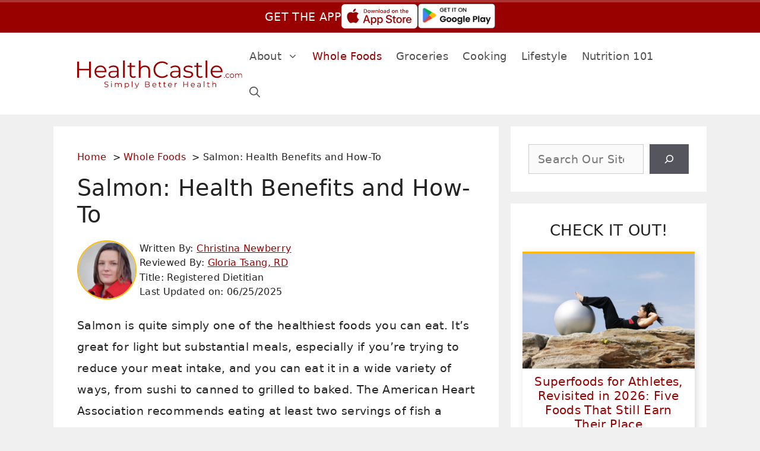

--- FILE ---
content_type: text/html; charset=UTF-8
request_url: https://www.healthcastle.com/salmon-health-benefits-and-how-to/
body_size: 37543
content:
<!DOCTYPE html>
<html lang="en-US">
<head>
	<meta charset="UTF-8">
	<title>Boost Heart Health with Omega-3 Rich Salmon</title><link rel="preload" href="https://www.healthcastle.com/wp-content/uploads/2022/07/healthcastle-logo-optimized3.svg" as="image">
	<style>img:is([sizes="auto" i], [sizes^="auto," i]) { contain-intrinsic-size: 3000px 1500px }</style>
	<meta name="viewport" content="width=device-width, initial-scale=1"><meta name="dc.title" content="Boost Heart Health with Omega-3 Rich Salmon">
<meta name="dc.description" content="Boost your heart health with salmon! Packed with omega-3 fatty acids, it helps lower bad cholesterol. Explore delicious ways to enjoy this nutritious fish.">
<meta name="dc.relation" content="https://www.healthcastle.com/salmon-health-benefits-and-how-to/">
<meta name="dc.source" content="https://www.healthcastle.com/">
<meta name="dc.language" content="en_US">
<meta name="description" content="Boost your heart health with salmon! Packed with omega-3 fatty acids, it helps lower bad cholesterol. Explore delicious ways to enjoy this nutritious fish.">
<meta name="robots" content="index, follow, max-snippet:-1, max-image-preview:large, max-video-preview:-1">
<link rel="canonical" href="https://www.healthcastle.com/salmon-health-benefits-and-how-to/">
<meta property="og:url" content="https://www.healthcastle.com/salmon-health-benefits-and-how-to/">
<meta property="og:site_name" content="HealthCastle.com">
<meta property="og:locale" content="en_US">
<meta property="og:type" content="article">
<meta property="article:author" content="https://www.facebook.com/healthcastle">
<meta property="article:publisher" content="https://www.facebook.com/healthcastle">
<meta property="article:section" content="Whole Foods">
<meta property="article:tag" content="cholesterol">
<meta property="article:tag" content="dha">
<meta property="article:tag" content="farmed salmon">
<meta property="article:tag" content="healthy every month">
<meta property="article:tag" content="heart smart">
<meta property="article:tag" content="omega-3">
<meta property="article:tag" content="salmon">
<meta property="article:tag" content="wild salmon">
<meta property="og:title" content="Boost Heart Health with Omega-3 Rich Salmon">
<meta property="og:description" content="Boost your heart health with salmon! Packed with omega-3 fatty acids, it helps lower bad cholesterol. Explore delicious ways to enjoy this nutritious fish.">
<meta property="og:image" content="https://www.healthcastle.com/wp-content/uploads/2014/12/salmon-steaks.jpg">
<meta property="og:image:secure_url" content="https://www.healthcastle.com/wp-content/uploads/2014/12/salmon-steaks.jpg">
<meta property="og:image:width" content="700">
<meta property="og:image:height" content="505">
<meta name="twitter:card" content="summary">
<meta name="twitter:site" content="@healthcastleglo">
<meta name="twitter:creator" content="@healthcastleglo">
<meta name="twitter:title" content="Boost Heart Health with Omega-3 Rich Salmon">
<meta name="twitter:description" content="Boost your heart health with salmon! Packed with omega-3 fatty acids, it helps lower bad cholesterol. Explore delicious ways to enjoy this nutritious fish.">
<meta name="twitter:image" content="https://www.healthcastle.com/wp-content/uploads/2014/12/salmon-steaks.jpg">
<link rel='dns-prefetch' href='//scripts.mediavine.com' />
<script type="application/ld+json">{"@context":"https:\/\/schema.org\/","@type":"Article","datePublished":"2014-02-06T03:00:01-08:00","dateModified":"2025-06-25T16:11:00-07:00","mainEntityOfPage":{"@type":"WebPage","@id":"https:\/\/www.healthcastle.com\/salmon-health-benefits-and-how-to\/"},"headline":"Salmon: Health Benefits and How-To","author":{"@type":"Person","name":"Christina Newberry","url":"https:\/\/www.healthcastle.com\/author\/christina-newberry\/"},"image":{"@type":"ImageObject","url":"https:\/\/www.healthcastle.com\/wp-content\/uploads\/2014\/12\/salmon-steaks.jpg"},"publisher":{"@type":"Organization","name":"HealthCastle.com","logo":{"@type":"ImageObject","url":"https:\/\/www.healthcastle.com\/wp-content\/uploads\/2022\/07\/healthcastle-logo-optimized3.svg","width":"643","height":"109"},"sameAs":["https:\/\/www.facebook.com\/healthcastle","https:\/\/twitter.com\/@healthcastleglo","https:\/\/www.pinterest.ca\/healthcastleglo\/","https:\/\/www.instagram.com\/delishgreen\/","https:\/\/www.youtube.com\/user\/HealthCastle"]},"description":"Salmon is quite simply one of the healthiest foods you can eat. It&#039;s great for light but substantial meals, especially if you&#039;re trying to reduce your meat intake, and you can eat it in a wide variety of ways, from sushi to canned to grilled to baked. The American Heart&hellip;"}</script>
<link rel="alternate" type="application/rss+xml" title="HealthCastle.com &raquo; Stories Feed" href="https://www.healthcastle.com/web-stories/feed/"><script>(()=>{"use strict";const e=[400,500,600,700,800,900],t=e=>`wprm-min-${e}`,n=e=>`wprm-max-${e}`,s=new Set,o="ResizeObserver"in window,r=o?new ResizeObserver((e=>{for(const t of e)c(t.target)})):null,i=.5/(window.devicePixelRatio||1);function c(s){const o=s.getBoundingClientRect().width||0;for(let r=0;r<e.length;r++){const c=e[r],a=o<=c+i;o>c+i?s.classList.add(t(c)):s.classList.remove(t(c)),a?s.classList.add(n(c)):s.classList.remove(n(c))}}function a(e){s.has(e)||(s.add(e),r&&r.observe(e),c(e))}!function(e=document){e.querySelectorAll(".wprm-recipe").forEach(a)}();if(new MutationObserver((e=>{for(const t of e)for(const e of t.addedNodes)e instanceof Element&&(e.matches?.(".wprm-recipe")&&a(e),e.querySelectorAll?.(".wprm-recipe").forEach(a))})).observe(document.documentElement,{childList:!0,subtree:!0}),!o){let e=0;addEventListener("resize",(()=>{e&&cancelAnimationFrame(e),e=requestAnimationFrame((()=>s.forEach(c)))}),{passive:!0})}})();</script><link rel='stylesheet' id='wp-block-library-css' href='https://www.healthcastle.com/wp-includes/css/dist/block-library/style.min.css?ver=6.8.3' media='all' />
<style id='classic-theme-styles-inline-css'>
/*! This file is auto-generated */
.wp-block-button__link{color:#fff;background-color:#32373c;border-radius:9999px;box-shadow:none;text-decoration:none;padding:calc(.667em + 2px) calc(1.333em + 2px);font-size:1.125em}.wp-block-file__button{background:#32373c;color:#fff;text-decoration:none}
</style>
<style id='powerpress-player-block-style-inline-css'>


</style>
<style id='wpseopress-local-business-style-inline-css'>
span.wp-block-wpseopress-local-business-field{margin-right:8px}

</style>
<style id='wpseopress-table-of-contents-style-inline-css'>
.wp-block-wpseopress-table-of-contents li.active>a{font-weight:bold}

</style>
<link rel='stylesheet' id='wprm-public-css' href='https://www.healthcastle.com/wp-content/plugins/wp-recipe-maker/dist/public-modern.css?ver=10.2.4' media='all' />
<style id='global-styles-inline-css'>
:root{--wp--preset--aspect-ratio--square: 1;--wp--preset--aspect-ratio--4-3: 4/3;--wp--preset--aspect-ratio--3-4: 3/4;--wp--preset--aspect-ratio--3-2: 3/2;--wp--preset--aspect-ratio--2-3: 2/3;--wp--preset--aspect-ratio--16-9: 16/9;--wp--preset--aspect-ratio--9-16: 9/16;--wp--preset--color--black: #000000;--wp--preset--color--cyan-bluish-gray: #abb8c3;--wp--preset--color--white: #ffffff;--wp--preset--color--pale-pink: #f78da7;--wp--preset--color--vivid-red: #cf2e2e;--wp--preset--color--luminous-vivid-orange: #ff6900;--wp--preset--color--luminous-vivid-amber: #fcb900;--wp--preset--color--light-green-cyan: #7bdcb5;--wp--preset--color--vivid-green-cyan: #00d084;--wp--preset--color--pale-cyan-blue: #8ed1fc;--wp--preset--color--vivid-cyan-blue: #0693e3;--wp--preset--color--vivid-purple: #9b51e0;--wp--preset--color--contrast: var(--contrast);--wp--preset--color--contrast-2: var(--contrast-2);--wp--preset--color--contrast-3: var(--contrast-3);--wp--preset--color--base: var(--base);--wp--preset--color--base-2: var(--base-2);--wp--preset--color--base-3: var(--base-3);--wp--preset--color--accent: var(--accent);--wp--preset--color--global-color-8: var(--global-color-8);--wp--preset--color--global-color-9: var(--global-color-9);--wp--preset--color--highlight-colour: var(--highlight-colour);--wp--preset--gradient--vivid-cyan-blue-to-vivid-purple: linear-gradient(135deg,rgba(6,147,227,1) 0%,rgb(155,81,224) 100%);--wp--preset--gradient--light-green-cyan-to-vivid-green-cyan: linear-gradient(135deg,rgb(122,220,180) 0%,rgb(0,208,130) 100%);--wp--preset--gradient--luminous-vivid-amber-to-luminous-vivid-orange: linear-gradient(135deg,rgba(252,185,0,1) 0%,rgba(255,105,0,1) 100%);--wp--preset--gradient--luminous-vivid-orange-to-vivid-red: linear-gradient(135deg,rgba(255,105,0,1) 0%,rgb(207,46,46) 100%);--wp--preset--gradient--very-light-gray-to-cyan-bluish-gray: linear-gradient(135deg,rgb(238,238,238) 0%,rgb(169,184,195) 100%);--wp--preset--gradient--cool-to-warm-spectrum: linear-gradient(135deg,rgb(74,234,220) 0%,rgb(151,120,209) 20%,rgb(207,42,186) 40%,rgb(238,44,130) 60%,rgb(251,105,98) 80%,rgb(254,248,76) 100%);--wp--preset--gradient--blush-light-purple: linear-gradient(135deg,rgb(255,206,236) 0%,rgb(152,150,240) 100%);--wp--preset--gradient--blush-bordeaux: linear-gradient(135deg,rgb(254,205,165) 0%,rgb(254,45,45) 50%,rgb(107,0,62) 100%);--wp--preset--gradient--luminous-dusk: linear-gradient(135deg,rgb(255,203,112) 0%,rgb(199,81,192) 50%,rgb(65,88,208) 100%);--wp--preset--gradient--pale-ocean: linear-gradient(135deg,rgb(255,245,203) 0%,rgb(182,227,212) 50%,rgb(51,167,181) 100%);--wp--preset--gradient--electric-grass: linear-gradient(135deg,rgb(202,248,128) 0%,rgb(113,206,126) 100%);--wp--preset--gradient--midnight: linear-gradient(135deg,rgb(2,3,129) 0%,rgb(40,116,252) 100%);--wp--preset--font-size--small: 13px;--wp--preset--font-size--medium: 20px;--wp--preset--font-size--large: 36px;--wp--preset--font-size--x-large: 42px;--wp--preset--spacing--20: 0.44rem;--wp--preset--spacing--30: 0.67rem;--wp--preset--spacing--40: 1rem;--wp--preset--spacing--50: 1.5rem;--wp--preset--spacing--60: 2.25rem;--wp--preset--spacing--70: 3.38rem;--wp--preset--spacing--80: 5.06rem;--wp--preset--shadow--natural: 6px 6px 9px rgba(0, 0, 0, 0.2);--wp--preset--shadow--deep: 12px 12px 50px rgba(0, 0, 0, 0.4);--wp--preset--shadow--sharp: 6px 6px 0px rgba(0, 0, 0, 0.2);--wp--preset--shadow--outlined: 6px 6px 0px -3px rgba(255, 255, 255, 1), 6px 6px rgba(0, 0, 0, 1);--wp--preset--shadow--crisp: 6px 6px 0px rgba(0, 0, 0, 1);}:where(.is-layout-flex){gap: 0.5em;}:where(.is-layout-grid){gap: 0.5em;}body .is-layout-flex{display: flex;}.is-layout-flex{flex-wrap: wrap;align-items: center;}.is-layout-flex > :is(*, div){margin: 0;}body .is-layout-grid{display: grid;}.is-layout-grid > :is(*, div){margin: 0;}:where(.wp-block-columns.is-layout-flex){gap: 2em;}:where(.wp-block-columns.is-layout-grid){gap: 2em;}:where(.wp-block-post-template.is-layout-flex){gap: 1.25em;}:where(.wp-block-post-template.is-layout-grid){gap: 1.25em;}.has-black-color{color: var(--wp--preset--color--black) !important;}.has-cyan-bluish-gray-color{color: var(--wp--preset--color--cyan-bluish-gray) !important;}.has-white-color{color: var(--wp--preset--color--white) !important;}.has-pale-pink-color{color: var(--wp--preset--color--pale-pink) !important;}.has-vivid-red-color{color: var(--wp--preset--color--vivid-red) !important;}.has-luminous-vivid-orange-color{color: var(--wp--preset--color--luminous-vivid-orange) !important;}.has-luminous-vivid-amber-color{color: var(--wp--preset--color--luminous-vivid-amber) !important;}.has-light-green-cyan-color{color: var(--wp--preset--color--light-green-cyan) !important;}.has-vivid-green-cyan-color{color: var(--wp--preset--color--vivid-green-cyan) !important;}.has-pale-cyan-blue-color{color: var(--wp--preset--color--pale-cyan-blue) !important;}.has-vivid-cyan-blue-color{color: var(--wp--preset--color--vivid-cyan-blue) !important;}.has-vivid-purple-color{color: var(--wp--preset--color--vivid-purple) !important;}.has-black-background-color{background-color: var(--wp--preset--color--black) !important;}.has-cyan-bluish-gray-background-color{background-color: var(--wp--preset--color--cyan-bluish-gray) !important;}.has-white-background-color{background-color: var(--wp--preset--color--white) !important;}.has-pale-pink-background-color{background-color: var(--wp--preset--color--pale-pink) !important;}.has-vivid-red-background-color{background-color: var(--wp--preset--color--vivid-red) !important;}.has-luminous-vivid-orange-background-color{background-color: var(--wp--preset--color--luminous-vivid-orange) !important;}.has-luminous-vivid-amber-background-color{background-color: var(--wp--preset--color--luminous-vivid-amber) !important;}.has-light-green-cyan-background-color{background-color: var(--wp--preset--color--light-green-cyan) !important;}.has-vivid-green-cyan-background-color{background-color: var(--wp--preset--color--vivid-green-cyan) !important;}.has-pale-cyan-blue-background-color{background-color: var(--wp--preset--color--pale-cyan-blue) !important;}.has-vivid-cyan-blue-background-color{background-color: var(--wp--preset--color--vivid-cyan-blue) !important;}.has-vivid-purple-background-color{background-color: var(--wp--preset--color--vivid-purple) !important;}.has-black-border-color{border-color: var(--wp--preset--color--black) !important;}.has-cyan-bluish-gray-border-color{border-color: var(--wp--preset--color--cyan-bluish-gray) !important;}.has-white-border-color{border-color: var(--wp--preset--color--white) !important;}.has-pale-pink-border-color{border-color: var(--wp--preset--color--pale-pink) !important;}.has-vivid-red-border-color{border-color: var(--wp--preset--color--vivid-red) !important;}.has-luminous-vivid-orange-border-color{border-color: var(--wp--preset--color--luminous-vivid-orange) !important;}.has-luminous-vivid-amber-border-color{border-color: var(--wp--preset--color--luminous-vivid-amber) !important;}.has-light-green-cyan-border-color{border-color: var(--wp--preset--color--light-green-cyan) !important;}.has-vivid-green-cyan-border-color{border-color: var(--wp--preset--color--vivid-green-cyan) !important;}.has-pale-cyan-blue-border-color{border-color: var(--wp--preset--color--pale-cyan-blue) !important;}.has-vivid-cyan-blue-border-color{border-color: var(--wp--preset--color--vivid-cyan-blue) !important;}.has-vivid-purple-border-color{border-color: var(--wp--preset--color--vivid-purple) !important;}.has-vivid-cyan-blue-to-vivid-purple-gradient-background{background: var(--wp--preset--gradient--vivid-cyan-blue-to-vivid-purple) !important;}.has-light-green-cyan-to-vivid-green-cyan-gradient-background{background: var(--wp--preset--gradient--light-green-cyan-to-vivid-green-cyan) !important;}.has-luminous-vivid-amber-to-luminous-vivid-orange-gradient-background{background: var(--wp--preset--gradient--luminous-vivid-amber-to-luminous-vivid-orange) !important;}.has-luminous-vivid-orange-to-vivid-red-gradient-background{background: var(--wp--preset--gradient--luminous-vivid-orange-to-vivid-red) !important;}.has-very-light-gray-to-cyan-bluish-gray-gradient-background{background: var(--wp--preset--gradient--very-light-gray-to-cyan-bluish-gray) !important;}.has-cool-to-warm-spectrum-gradient-background{background: var(--wp--preset--gradient--cool-to-warm-spectrum) !important;}.has-blush-light-purple-gradient-background{background: var(--wp--preset--gradient--blush-light-purple) !important;}.has-blush-bordeaux-gradient-background{background: var(--wp--preset--gradient--blush-bordeaux) !important;}.has-luminous-dusk-gradient-background{background: var(--wp--preset--gradient--luminous-dusk) !important;}.has-pale-ocean-gradient-background{background: var(--wp--preset--gradient--pale-ocean) !important;}.has-electric-grass-gradient-background{background: var(--wp--preset--gradient--electric-grass) !important;}.has-midnight-gradient-background{background: var(--wp--preset--gradient--midnight) !important;}.has-small-font-size{font-size: var(--wp--preset--font-size--small) !important;}.has-medium-font-size{font-size: var(--wp--preset--font-size--medium) !important;}.has-large-font-size{font-size: var(--wp--preset--font-size--large) !important;}.has-x-large-font-size{font-size: var(--wp--preset--font-size--x-large) !important;}
:where(.wp-block-post-template.is-layout-flex){gap: 1.25em;}:where(.wp-block-post-template.is-layout-grid){gap: 1.25em;}
:where(.wp-block-columns.is-layout-flex){gap: 2em;}:where(.wp-block-columns.is-layout-grid){gap: 2em;}
:root :where(.wp-block-pullquote){font-size: 1.5em;line-height: 1.6;}
</style>
<link rel='stylesheet' id='categories-images-styles-css' href='https://www.healthcastle.com/wp-content/plugins/categories-images/assets/css/zci-styles.css?ver=3.3.1' media='all' />
<link rel='stylesheet' id='ez-toc-css' href='https://www.healthcastle.com/wp-content/plugins/easy-table-of-contents/assets/css/screen.min.css?ver=2.0.80' media='all' />
<style id='ez-toc-inline-css'>
div#ez-toc-container .ez-toc-title {font-size: 120%;}div#ez-toc-container .ez-toc-title {font-weight: 500;}div#ez-toc-container ul li , div#ez-toc-container ul li a {font-size: 95%;}div#ez-toc-container ul li , div#ez-toc-container ul li a {font-weight: 500;}div#ez-toc-container nav ul ul li {font-size: 90%;}div#ez-toc-container {background: #f2f2f2;border: 1px solid #ddd;width: 100%;}div#ez-toc-container p.ez-toc-title , #ez-toc-container .ez_toc_custom_title_icon , #ez-toc-container .ez_toc_custom_toc_icon {color: #000000;}div#ez-toc-container ul.ez-toc-list a {color: #990000;}div#ez-toc-container ul.ez-toc-list a:hover {color: #990000;}div#ez-toc-container ul.ez-toc-list a:visited {color: #990000;}.ez-toc-counter nav ul li a::before {color: ;}.ez-toc-box-title {font-weight: bold; margin-bottom: 10px; text-align: center; text-transform: uppercase; letter-spacing: 1px; color: #666; padding-bottom: 5px;position:absolute;top:-4%;left:5%;background-color: inherit;transition: top 0.3s ease;}.ez-toc-box-title.toc-closed {top:-25%;}
</style>
<link rel='stylesheet' id='generate-comments-css' href='https://www.healthcastle.com/wp-content/themes/generatepress/assets/css/components/comments.min.css?ver=3.6.1' media='all' />
<link rel='stylesheet' id='generate-style-css' href='https://www.healthcastle.com/wp-content/themes/generatepress/assets/css/main.min.css?ver=3.6.1' media='all' />
<style id='generate-style-inline-css'>
@media (max-width:768px){}
body{background-color:var(--base);color:#222222;}a{color:#990000;}a:hover, a:focus, a:active{color:#000000;}.grid-container{max-width:1100px;}.wp-block-group__inner-container{max-width:1100px;margin-left:auto;margin-right:auto;}.site-header .header-image{width:280px;}.generate-back-to-top{font-size:20px;border-radius:3px;position:fixed;bottom:30px;right:30px;line-height:40px;width:40px;text-align:center;z-index:10;transition:opacity 300ms ease-in-out;opacity:0.1;transform:translateY(1000px);}.generate-back-to-top__show{opacity:1;transform:translateY(0);}:root{--contrast:#222222;--contrast-2:#575760;--contrast-3:#b2b2be;--base:#f0f0f0;--base-2:#f7f8f9;--base-3:#ffffff;--accent:#1e73be;--global-color-8:#990000;--global-color-9:#fcb900;--highlight-colour:#fcb900;}:root .has-contrast-color{color:var(--contrast);}:root .has-contrast-background-color{background-color:var(--contrast);}:root .has-contrast-2-color{color:var(--contrast-2);}:root .has-contrast-2-background-color{background-color:var(--contrast-2);}:root .has-contrast-3-color{color:var(--contrast-3);}:root .has-contrast-3-background-color{background-color:var(--contrast-3);}:root .has-base-color{color:var(--base);}:root .has-base-background-color{background-color:var(--base);}:root .has-base-2-color{color:var(--base-2);}:root .has-base-2-background-color{background-color:var(--base-2);}:root .has-base-3-color{color:var(--base-3);}:root .has-base-3-background-color{background-color:var(--base-3);}:root .has-accent-color{color:var(--accent);}:root .has-accent-background-color{background-color:var(--accent);}:root .has-global-color-8-color{color:var(--global-color-8);}:root .has-global-color-8-background-color{background-color:var(--global-color-8);}:root .has-global-color-9-color{color:var(--global-color-9);}:root .has-global-color-9-background-color{background-color:var(--global-color-9);}:root .has-highlight-colour-color{color:var(--highlight-colour);}:root .has-highlight-colour-background-color{background-color:var(--highlight-colour);}.gp-modal:not(.gp-modal--open):not(.gp-modal--transition){display:none;}.gp-modal--transition:not(.gp-modal--open){pointer-events:none;}.gp-modal-overlay:not(.gp-modal-overlay--open):not(.gp-modal--transition){display:none;}.gp-modal__overlay{display:none;position:fixed;top:0;left:0;right:0;bottom:0;background:rgba(0,0,0,0.2);display:flex;justify-content:center;align-items:center;z-index:10000;backdrop-filter:blur(3px);transition:opacity 500ms ease;opacity:0;}.gp-modal--open:not(.gp-modal--transition) .gp-modal__overlay{opacity:1;}.gp-modal__container{max-width:100%;max-height:100vh;transform:scale(0.9);transition:transform 500ms ease;padding:0 10px;}.gp-modal--open:not(.gp-modal--transition) .gp-modal__container{transform:scale(1);}.search-modal-fields{display:flex;}.gp-search-modal .gp-modal__overlay{align-items:flex-start;padding-top:25vh;background:var(--gp-search-modal-overlay-bg-color);}.search-modal-form{width:500px;max-width:100%;background-color:var(--gp-search-modal-bg-color);color:var(--gp-search-modal-text-color);}.search-modal-form .search-field, .search-modal-form .search-field:focus{width:100%;height:60px;background-color:transparent;border:0;appearance:none;color:currentColor;}.search-modal-fields button, .search-modal-fields button:active, .search-modal-fields button:focus, .search-modal-fields button:hover{background-color:transparent;border:0;color:currentColor;width:60px;}body, button, input, select, textarea{font-size:19px;letter-spacing:0.35px;}body{line-height:1.9;}@media (max-width:768px){body, button, input, select, textarea{font-size:21px;letter-spacing:0.5px;}}.main-title{font-size:25px;}.main-navigation a, .main-navigation .menu-toggle, .main-navigation .menu-bar-items{font-weight:400;font-size:18px;}h2.entry-title{font-size:22px;}h1{font-weight:500;font-size:38px;}@media (max-width:768px){h1{font-size:32px;}}h2{font-weight:500;font-size:32px;}@media (max-width:768px){h2{font-size:28px;}}h3{font-weight:500;}h4{font-weight:500;}.top-bar{background-color:#636363;color:#ffffff;}.top-bar a{color:#ffffff;}.top-bar a:hover{color:#303030;}.site-header{background-color:#ffffff;}.main-title a,.main-title a:hover{color:#222222;}.site-description{color:#757575;}.mobile-menu-control-wrapper .menu-toggle,.mobile-menu-control-wrapper .menu-toggle:hover,.mobile-menu-control-wrapper .menu-toggle:focus,.has-inline-mobile-toggle #site-navigation.toggled{background-color:rgba(0, 0, 0, 0.02);}.main-navigation,.main-navigation ul ul{background-color:#ffffff;}.main-navigation .main-nav ul li a, .main-navigation .menu-toggle, .main-navigation .menu-bar-items{color:#515151;}.main-navigation .main-nav ul li:not([class*="current-menu-"]):hover > a, .main-navigation .main-nav ul li:not([class*="current-menu-"]):focus > a, .main-navigation .main-nav ul li.sfHover:not([class*="current-menu-"]) > a, .main-navigation .menu-bar-item:hover > a, .main-navigation .menu-bar-item.sfHover > a{color:#990000;background-color:#ffffff;}button.menu-toggle:hover,button.menu-toggle:focus{color:#515151;}.main-navigation .main-nav ul li[class*="current-menu-"] > a{color:#990000;background-color:#ffffff;}.navigation-search input[type="search"],.navigation-search input[type="search"]:active, .navigation-search input[type="search"]:focus, .main-navigation .main-nav ul li.search-item.active > a, .main-navigation .menu-bar-items .search-item.active > a{color:#990000;background-color:#ffffff;}.main-navigation ul ul{background-color:var(--base-3);}.main-navigation .main-nav ul ul li a{color:#515151;}.main-navigation .main-nav ul ul li:not([class*="current-menu-"]):hover > a,.main-navigation .main-nav ul ul li:not([class*="current-menu-"]):focus > a, .main-navigation .main-nav ul ul li.sfHover:not([class*="current-menu-"]) > a{color:var(--global-color-8);}.main-navigation .main-nav ul ul li[class*="current-menu-"] > a{color:var(--global-color-8);background-color:var(--base-3);}.separate-containers .inside-article, .separate-containers .comments-area, .separate-containers .page-header, .one-container .container, .separate-containers .paging-navigation, .inside-page-header{background-color:#ffffff;}.entry-title a{color:#990000;}.entry-title a:hover{color:#55555e;}.entry-meta{color:#595959;}.sidebar .widget{background-color:#ffffff;}.footer-widgets{background-color:#ffffff;}.footer-widgets .widget-title{color:#000000;}.site-info{color:#ffffff;background-color:#3a3a3a;}.site-info a{color:#ffffff;}.site-info a:hover{color:#d3d3d3;}.footer-bar .widget_nav_menu .current-menu-item a{color:#d3d3d3;}input[type="text"],input[type="email"],input[type="url"],input[type="password"],input[type="search"],input[type="tel"],input[type="number"],textarea,select{color:#666666;background-color:#fafafa;border-color:#cccccc;}input[type="text"]:focus,input[type="email"]:focus,input[type="url"]:focus,input[type="password"]:focus,input[type="search"]:focus,input[type="tel"]:focus,input[type="number"]:focus,textarea:focus,select:focus{color:#666666;background-color:#ffffff;border-color:#bfbfbf;}button,html input[type="button"],input[type="reset"],input[type="submit"],a.button,a.wp-block-button__link:not(.has-background){color:#ffffff;background-color:#55555e;}button:hover,html input[type="button"]:hover,input[type="reset"]:hover,input[type="submit"]:hover,a.button:hover,button:focus,html input[type="button"]:focus,input[type="reset"]:focus,input[type="submit"]:focus,a.button:focus,a.wp-block-button__link:not(.has-background):active,a.wp-block-button__link:not(.has-background):focus,a.wp-block-button__link:not(.has-background):hover{color:#ffffff;background-color:#3f4047;}a.generate-back-to-top{background-color:rgba(153,0,0,0.47);color:#ffffff;}a.generate-back-to-top:hover,a.generate-back-to-top:focus{background-color:rgba(0,0,0,0.6);color:#ffffff;}:root{--gp-search-modal-bg-color:var(--base-3);--gp-search-modal-text-color:var(--contrast);--gp-search-modal-overlay-bg-color:rgba(0,0,0,0.4);}@media (max-width: 1000px){.main-navigation .menu-bar-item:hover > a, .main-navigation .menu-bar-item.sfHover > a{background:none;color:#515151;}}.inside-header{padding:10px 40px 8px 40px;}.nav-below-header .main-navigation .inside-navigation.grid-container, .nav-above-header .main-navigation .inside-navigation.grid-container{padding:0px 28px 0px 28px;}.site-main .wp-block-group__inner-container{padding:40px;}.separate-containers .paging-navigation{padding-top:20px;padding-bottom:20px;}.entry-content .alignwide, body:not(.no-sidebar) .entry-content .alignfull{margin-left:-40px;width:calc(100% + 80px);max-width:calc(100% + 80px);}.main-navigation .main-nav ul li a,.menu-toggle,.main-navigation .menu-bar-item > a{padding-left:12px;padding-right:12px;}.main-navigation .main-nav ul ul li a{padding:10px 12px 10px 12px;}.main-navigation ul ul{width:140px;}.rtl .menu-item-has-children .dropdown-menu-toggle{padding-left:12px;}.menu-item-has-children .dropdown-menu-toggle{padding-right:12px;}.rtl .main-navigation .main-nav ul li.menu-item-has-children > a{padding-right:12px;}@media (max-width:768px){.separate-containers .inside-article, .separate-containers .comments-area, .separate-containers .page-header, .separate-containers .paging-navigation, .one-container .site-content, .inside-page-header{padding:30px;}.site-main .wp-block-group__inner-container{padding:30px;}.inside-top-bar{padding-right:30px;padding-left:30px;}.inside-header{padding-top:8px;padding-right:15px;padding-bottom:0px;padding-left:15px;}.widget-area .widget{padding-top:30px;padding-right:30px;padding-bottom:30px;padding-left:30px;}.footer-widgets-container{padding-top:30px;padding-right:30px;padding-bottom:30px;padding-left:30px;}.inside-site-info{padding-right:30px;padding-left:30px;}.entry-content .alignwide, body:not(.no-sidebar) .entry-content .alignfull{margin-left:-30px;width:calc(100% + 60px);max-width:calc(100% + 60px);}.one-container .site-main .paging-navigation{margin-bottom:20px;}}/* End cached CSS */.is-right-sidebar{width:30%;}.is-left-sidebar{width:30%;}.site-content .content-area{width:70%;}@media (max-width: 1000px){.main-navigation .menu-toggle,.sidebar-nav-mobile:not(#sticky-placeholder){display:block;}.main-navigation ul,.gen-sidebar-nav,.main-navigation:not(.slideout-navigation):not(.toggled) .main-nav > ul,.has-inline-mobile-toggle #site-navigation .inside-navigation > *:not(.navigation-search):not(.main-nav){display:none;}.nav-align-right .inside-navigation,.nav-align-center .inside-navigation{justify-content:space-between;}.has-inline-mobile-toggle .mobile-menu-control-wrapper{display:flex;flex-wrap:wrap;}.has-inline-mobile-toggle .inside-header{flex-direction:row;text-align:left;flex-wrap:wrap;}.has-inline-mobile-toggle .header-widget,.has-inline-mobile-toggle #site-navigation{flex-basis:100%;}.nav-float-left .has-inline-mobile-toggle #site-navigation{order:10;}}
.dynamic-author-image-rounded{border-radius:100%;}.dynamic-featured-image, .dynamic-author-image{vertical-align:middle;}.one-container.blog .dynamic-content-template:not(:last-child), .one-container.archive .dynamic-content-template:not(:last-child){padding-bottom:0px;}.dynamic-entry-excerpt > p:last-child{margin-bottom:0px;}
.main-navigation.slideout-navigation .main-nav > ul > li > a{line-height:60px;}
</style>
<link rel='stylesheet' id='generate-child-css' href='https://www.healthcastle.com/wp-content/themes/generatepress_child/style.css?ver=1742517027' media='all' />
<link rel='stylesheet' id='tablepress-default-css' href='https://www.healthcastle.com/wp-content/tablepress-combined.min.css?ver=96' media='all' />
<link rel='stylesheet' id='generateblocks-global-css' href='https://www.healthcastle.com/wp-content/uploads/generateblocks/style-global.css?ver=1767588544' media='all' />
<style id='generateblocks-inline-css'>
h2.gb-headline-543ddee8{font-size:26px;text-align:center;}h2.gb-headline-c50998be{font-size:20px;font-weight:400;text-align:center;padding-right:15px;padding-left:15px;margin-top:-5px;}h2.gb-headline-93273f56{font-size:27px;text-align:center;}p.gb-headline-db63326d{line-height:1.4em;margin-bottom:15px;}h2.gb-headline-8d4fb2a5{font-size:27px;text-align:center;}h3.gb-headline-1ddb23c4{font-size:22px;text-align:center;}div.gb-headline-de4845b2{font-size:18px;}div.gb-headline-dca773c7{font-size:18px;}div.gb-headline-0aacecf4{font-size:18px;}div.gb-headline-c8cf2554{font-size:18px;}div.gb-headline-0f583db6{font-size:18px;}div.gb-headline-061f7eff{font-size:18px;}div.gb-headline-8bdc7066{font-size:18px;}h3.gb-headline-57a347f2{font-size:22px;text-align:center;}div.gb-headline-ecfb12db{font-size:18px;}p.gb-headline-ee5aa819{font-size:18px;}h3.gb-headline-71e7a44d{font-size:22px;text-align:center;}h3.gb-headline-7e255b48{font-size:22px;text-align:center;padding-top:20px;}p.gb-headline-9af3cf15{font-size:16px;text-align:center;}div.gb-headline-56f97a24{font-size:16px;text-align:center;}h1.gb-headline-ff5a7822{padding-top:8px;}p.gb-headline-749e286b{flex-wrap:wrap;font-size:16px;line-height:1.5em;margin-bottom:0px;}p.gb-headline-c5240453{flex-wrap:wrap;font-size:16px;line-height:1.5em;margin-bottom:0px;}p.gb-headline-7a9062e3{flex-wrap:wrap;font-size:16px;line-height:1.5em;margin-bottom:0px;}p.gb-headline-27d9e8f9{flex-wrap:wrap;font-size:16px;margin-bottom:0px;}p.gb-headline-fbd7838b{flex-wrap:wrap;font-size:16px;line-height:1.5em;margin-bottom:0px;}p.gb-headline-180b6ff1{font-size:16px;line-height:1.5em;margin-bottom:0px;}h2.gb-headline-84081014{font-size:26px;text-transform:uppercase;text-align:center;}h3.gb-headline-c1d2b00a{font-size:22px;text-align:center;padding-bottom:15px;margin-bottom:5px;}p.gb-headline-17a19300{display:flex;align-items:center;font-size:16px;padding-top:40px;margin-bottom:0px;}p.gb-headline-17a19300 .gb-icon{line-height:0;color:var(--contrast-2);padding-right:0.5em;}p.gb-headline-17a19300 .gb-icon svg{width:1em;height:1em;fill:currentColor;}p.gb-headline-4317a663{display:flex;align-items:center;font-size:16px;}p.gb-headline-4317a663 .gb-icon{line-height:0;color:var(--contrast-2);padding-right:0.5em;}p.gb-headline-4317a663 .gb-icon svg{width:1em;height:1em;fill:currentColor;}h2.gb-headline-4e169e83{font-size:26px;text-align:center;}p.gb-headline-643cf12f{display:flex;align-items:center;font-size:16px;margin-bottom:0px;}p.gb-headline-643cf12f .gb-icon{line-height:0;color:var(--contrast-2);padding-right:0.5em;}p.gb-headline-643cf12f .gb-icon svg{width:1em;height:1em;fill:currentColor;}p.gb-headline-a6f36397{display:flex;align-items:center;font-size:16px;margin-bottom:0px;}p.gb-headline-a6f36397 .gb-icon{line-height:0;color:var(--contrast-2);padding-right:0.5em;}p.gb-headline-a6f36397 .gb-icon svg{width:1em;height:1em;fill:currentColor;}div.gb-headline-1738959d{font-weight:500;color:var(--base-3);}.gb-container.gb-tabs__item:not(.gb-tabs__item-open){display:none;}.gb-container-highlight-box{padding:20px;border-radius:15px;background-color:rgba(252, 185, 0, 0.19);}.gb-container-1c7d1622{border-top:3px solid var(--global-color-9);border-bottom:3px solid var(--global-color-9);box-shadow: 3px 3px 12px 0 #d9d9d9;}.gb-container-1c7d1622 > .gb-inside-container{max-width:1100px;margin-left:auto;margin-right:auto;}.gb-grid-wrapper > .gb-grid-column-1c7d1622 > .gb-container{display:flex;flex-direction:column;height:100%;}.gb-container-483c02e9{margin-bottom:20px;background-color:#ffffff;}.gb-container-483c02e9 > .gb-inside-container{padding:30px;max-width:1100px;margin-left:auto;margin-right:auto;}.gb-grid-wrapper > .gb-grid-column-483c02e9 > .gb-container{display:flex;flex-direction:column;height:100%;}.gb-container-170410cc{margin-bottom:20px;background-color:#ffffff;}.gb-container-170410cc > .gb-inside-container{padding:30px 20px;max-width:1100px;margin-left:auto;margin-right:auto;}.gb-grid-wrapper > .gb-grid-column-170410cc > .gb-container{display:flex;flex-direction:column;height:100%;}.gb-container-d8d4aae1{background-color:var(--base-3);}.gb-container-d8d4aae1 > .gb-inside-container{padding-top:0px;padding-right:0px;padding-left:0px;}.gb-grid-wrapper > .gb-grid-column-d8d4aae1{width:100%;}.gb-grid-wrapper > .gb-grid-column-d8d4aae1 > .gb-container{display:flex;flex-direction:column;height:100%;}.gb-container-6674652d{margin-bottom:20px;background-color:#ffffff;}.gb-container-6674652d > .gb-inside-container{padding:20px;max-width:1100px;margin-left:auto;margin-right:auto;}.gb-grid-wrapper > .gb-grid-column-6674652d > .gb-container{display:flex;flex-direction:column;height:100%;}.gb-container-c4d24426{margin-bottom:20px;background-color:#ffffff;}.gb-container-c4d24426 > .gb-inside-container{padding:20px;max-width:1100px;margin-left:auto;margin-right:auto;}.gb-grid-wrapper > .gb-grid-column-c4d24426 > .gb-container{display:flex;flex-direction:column;height:100%;}.gb-container-610eacc4{margin-bottom:20px;background-color:#ffffff;}.gb-container-610eacc4 > .gb-inside-container{padding:30px;max-width:1100px;margin-left:auto;margin-right:auto;}.gb-grid-wrapper > .gb-grid-column-610eacc4 > .gb-container{display:flex;flex-direction:column;height:100%;}.gb-container-0aa948a1{background-color:var(--base-3);}.gb-container-0aa948a1 > .gb-inside-container{padding:40px 25px;max-width:1100px;margin-left:auto;margin-right:auto;}.gb-grid-wrapper > .gb-grid-column-0aa948a1 > .gb-container{display:flex;flex-direction:column;height:100%;}.gb-grid-wrapper > .gb-grid-column-d531f720{width:33.33%;}.gb-grid-wrapper > .gb-grid-column-d531f720 > .gb-container{display:flex;flex-direction:column;height:100%;}.gb-grid-wrapper > .gb-grid-column-18e52a8e{width:33.33%;}.gb-grid-wrapper > .gb-grid-column-18e52a8e > .gb-container{display:flex;flex-direction:column;height:100%;}.gb-grid-wrapper > .gb-grid-column-493711ff{width:33.33%;}.gb-grid-wrapper > .gb-grid-column-493711ff > .gb-container{display:flex;flex-direction:column;height:100%;}.gb-container-92d20a27{display:flex;align-items:flex-start;justify-content:center;column-gap:15px;}.gb-container-b2f23e42{background-color:#3a3a3a;color:var(--base-3);}.gb-container-b2f23e42 > .gb-inside-container{padding:25px;max-width:1100px;margin-left:auto;margin-right:auto;}.gb-grid-wrapper > .gb-grid-column-b2f23e42 > .gb-container{display:flex;flex-direction:column;height:100%;}.gb-container-c92e3963{background-color:var(--base-3);}.gb-container-c92e3963 > .gb-inside-container{padding:40px;max-width:1100px;margin-left:auto;margin-right:auto;}.gb-grid-wrapper > .gb-grid-column-c92e3963 > .gb-container{display:flex;flex-direction:column;height:100%;}.gb-container-38bded4f{font-size:16px;}.gb-container-38bded4f > .gb-inside-container{max-width:1100px;margin-left:auto;margin-right:auto;}.gb-grid-wrapper > .gb-grid-column-38bded4f > .gb-container{display:flex;flex-direction:column;height:100%;}.gb-container-bac9ff46{display:flex;flex-direction:column;justify-content:space-between;}.gb-container-8af72856{display:flex;align-items:center;column-gap:8px;}.gb-container-4994363c{display:inline-flex;flex-direction:column;}.gb-container-3767b50b{display:inline-flex;flex-direction:column;flex-wrap:wrap;}.gb-container-434bfd51{margin-top:25px;}.gb-container-04614e20{padding:20px;margin-top:20px;border-radius:8px;border:5px dashed var(--highlight-colour);}.gb-grid-wrapper > .gb-grid-column-e23d5191{width:100%;}.gb-container-db297485{position:relative;overflow-x:hidden;overflow-y:hidden;padding:30px 20px;margin-bottom:20px;border-radius:8px;border:5px dashed var(--highlight-colour);background-color:var(--base-3);box-shadow: 5px 5px 4px -10px rgba(0, 0, 0, 0.15);}.gb-container-db297485:before{content:"";background-image:url(https://www.healthcastle.com/wp-content/uploads/2021/02/circular_background.svg);background-repeat:no-repeat;background-position:center center;background-size:cover;z-index:0;position:absolute;top:0;right:0;bottom:0;left:0;transition:inherit;border-radius:8px;pointer-events:none;opacity:0.12;}.gb-container-db297485.gb-has-dynamic-bg:before{background-image:var(--background-url);}.gb-container-db297485.gb-no-dynamic-bg:before{background-image:none;}.gb-container-161aad97{padding:6px 24px;background-color:var(--global-color-8);}.gb-container-eae2c4bc{display:flex;flex-direction:row;align-items:center;justify-content:center;column-gap:15px;}.gb-container-bc2a04e8{display:inline-flex;column-gap:15px;}.gb-grid-wrapper-85b0720a{display:flex;flex-wrap:wrap;row-gap:40px;margin-left:-20px;}.gb-grid-wrapper-85b0720a > .gb-grid-column{box-sizing:border-box;padding-left:20px;}.gb-grid-wrapper-46c63c06{display:flex;flex-wrap:wrap;margin-left:-20px;}.gb-grid-wrapper-46c63c06 > .gb-grid-column{box-sizing:border-box;padding-left:20px;}.gb-grid-wrapper-248b8e65{display:flex;flex-wrap:wrap;row-gap:20px;margin-left:-20px;}.gb-grid-wrapper-248b8e65 > .gb-grid-column{box-sizing:border-box;padding-left:20px;}.gb-block-image-38dced4e{margin-bottom:15px;}.gb-image-38dced4e{vertical-align:middle;}.gb-block-image-c1cd7c7c{padding-bottom:20px;}.gb-image-c1cd7c7c{vertical-align:middle;transition:all 0.25s ease;}.gb-image-c1cd7c7c:hover{transform:scale(1.03) perspective(1000px);}.gb-block-image-474d5aa0{padding-bottom:30px;}.gb-image-474d5aa0{vertical-align:middle;}.gb-image-d2be6f0c{vertical-align:middle;}.gb-image-5695cc5d{width:130px;vertical-align:middle;}.gb-block-image-5d0d7927{padding-right:5px;}.gb-image-5d0d7927{border-radius:500px;border:2px solid var(--highlight-colour);width:100px;height:100px;object-fit:cover;vertical-align:middle;}.gb-block-image-706969b7{margin-bottom:30px;text-align:center;}.gb-image-706969b7{width:200px;vertical-align:middle;}.gb-image-6bdbf6f1{width:130px;vertical-align:middle;}.gb-button-wrapper{display:flex;flex-wrap:wrap;align-items:flex-start;justify-content:flex-start;clear:both;}.gb-button-wrapper-54fdbe6e{justify-content:center;}.gb-accordion__item:not(.gb-accordion__item-open) > .gb-button .gb-accordion__icon-open{display:none;}.gb-accordion__item.gb-accordion__item-open > .gb-button .gb-accordion__icon{display:none;}.gb-button-wrapper a.gb-button-cd366ea4{display:inline-flex;align-items:center;justify-content:center;text-align:center;padding:12px;background-color:#ffffff;color:#990000;text-decoration:none;}.gb-button-wrapper a.gb-button-cd366ea4:hover, .gb-button-wrapper a.gb-button-cd366ea4:active, .gb-button-wrapper a.gb-button-cd366ea4:focus{background-color:#ffffff;color:#f78da7;}.gb-button-wrapper a.gb-button-cd366ea4 .gb-icon{line-height:0;}.gb-button-wrapper a.gb-button-cd366ea4 .gb-icon svg{width:1.5em;height:1.5em;fill:currentColor;}.gb-button-wrapper a.gb-button-8a13a0c7{display:inline-flex;align-items:center;justify-content:center;text-align:center;padding:12px;background-color:#ffffff;color:#990000;text-decoration:none;}.gb-button-wrapper a.gb-button-8a13a0c7:hover, .gb-button-wrapper a.gb-button-8a13a0c7:active, .gb-button-wrapper a.gb-button-8a13a0c7:focus{background-color:#ffffff;color:#f78da7;}.gb-button-wrapper a.gb-button-8a13a0c7 .gb-icon{line-height:0;}.gb-button-wrapper a.gb-button-8a13a0c7 .gb-icon svg{width:1.5em;height:1.5em;fill:currentColor;}.gb-button-wrapper a.gb-button-defc2347{display:inline-flex;align-items:center;justify-content:center;text-align:center;padding:12px;background-color:#ffffff;color:#990000;text-decoration:none;}.gb-button-wrapper a.gb-button-defc2347:hover, .gb-button-wrapper a.gb-button-defc2347:active, .gb-button-wrapper a.gb-button-defc2347:focus{background-color:#ffffff;color:#f78da7;}.gb-button-wrapper a.gb-button-defc2347 .gb-icon{line-height:0;}.gb-button-wrapper a.gb-button-defc2347 .gb-icon svg{width:1.5em;height:1.5em;fill:currentColor;}.gb-button-wrapper a.gb-button-53229131{display:inline-flex;align-items:center;justify-content:center;text-align:center;padding:12px;background-color:#ffffff;color:#990000;text-decoration:none;}.gb-button-wrapper a.gb-button-53229131:hover, .gb-button-wrapper a.gb-button-53229131:active, .gb-button-wrapper a.gb-button-53229131:focus{background-color:#ffffff;color:#f78da7;}.gb-button-wrapper a.gb-button-53229131 .gb-icon{line-height:0;}.gb-button-wrapper a.gb-button-53229131 .gb-icon svg{width:1.5em;height:1.5em;fill:currentColor;}.gb-button-wrapper a.gb-button-a10abe67{display:inline-flex;align-items:center;justify-content:center;text-align:center;padding:12px;background-color:#ffffff;color:#990000;text-decoration:none;}.gb-button-wrapper a.gb-button-a10abe67:hover, .gb-button-wrapper a.gb-button-a10abe67:active, .gb-button-wrapper a.gb-button-a10abe67:focus{background-color:#ffffff;color:#f78da7;}.gb-button-wrapper a.gb-button-a10abe67 .gb-icon{line-height:0;}.gb-button-wrapper a.gb-button-a10abe67 .gb-icon svg{width:1.5em;height:1.5em;fill:currentColor;}@media (max-width: 767px) {p.gb-headline-749e286b{font-size:14px;letter-spacing:0em;margin-bottom:0px;}p.gb-headline-c5240453{font-size:14px;letter-spacing:0em;margin-bottom:0px;}p.gb-headline-7a9062e3{font-size:14px;letter-spacing:0em;margin-bottom:0px;}p.gb-headline-27d9e8f9{font-size:14px;letter-spacing:0em;margin-bottom:0px;}p.gb-headline-fbd7838b{font-size:14px;letter-spacing:0em;margin-bottom:0px;}p.gb-headline-180b6ff1{font-size:13px;letter-spacing:0em;}div.gb-headline-1738959d{font-size:18px;}.gb-grid-wrapper > .gb-grid-column-d8d4aae1{width:100%;}.gb-grid-wrapper > .gb-grid-column-d531f720{width:100%;}.gb-grid-wrapper > .gb-grid-column-18e52a8e{width:100%;}.gb-grid-wrapper > .gb-grid-column-493711ff{width:100%;}.gb-container-c92e3963 > .gb-inside-container{padding:20px;}.gb-container-38bded4f{font-size:14px;}.gb-container-bac9ff46{display:flex;flex-direction:column;}.gb-container-8af72856{flex-direction:row;}.gb-container-4994363c{width:100%;flex-direction:column;}.gb-grid-wrapper > .gb-grid-column-4994363c{width:100%;}.gb-grid-wrapper > .gb-grid-column-e23d5191{width:100%;}.gb-container-eae2c4bc{flex-direction:column;}.gb-container-bc2a04e8{display:inline-flex;align-items:flex-end;justify-content:center;column-gap:10px;}.gb-grid-wrapper-46c63c06 > .gb-grid-column{padding-bottom:40px;}.gb-block-image-5d0d7927{padding-right:0px;}.gb-image-5d0d7927{width:80px;height:80px;}.gb-image-6bdbf6f1{width:120px;object-fit:contain;}}:root{--gb-container-width:1100px;}.gb-container .wp-block-image img{vertical-align:middle;}.gb-grid-wrapper .wp-block-image{margin-bottom:0;}.gb-highlight{background:none;}.gb-shape{line-height:0;}.gb-container-link{position:absolute;top:0;right:0;bottom:0;left:0;z-index:99;}.gb-text-8512cff7{align-items:center;column-gap:0.5em}.gb-text-8512cff7:is(:hover,:focus) .gb-shape svg{color:#e40000}.gb-text-8512cff7 .gb-shape svg{fill:currentColor;color:var(--global-color-8);width:130px;height:auto}.gb-text-14e9a607{align-items:center;column-gap:0.5em;display:inline-flex}.gb-text-14e9a607:is(:hover,:focus) .gb-shape svg{color:#e40000}.gb-text-14e9a607 .gb-shape svg{fill:currentColor;color:var(--global-color-8);width:130px;height:auto}@media (max-width:767px){.gb-text-14e9a607 .gb-shape svg{width:120px}}
</style>
<link rel='stylesheet' id='boxzilla-css' href='https://www.healthcastle.com/wp-content/plugins/boxzilla/assets/css/styles.css?ver=3.4.5' media='all' />
<link rel='stylesheet' id='generate-offside-css' href='https://www.healthcastle.com/wp-content/plugins/gp-premium/menu-plus/functions/css/offside.min.css?ver=2.5.5' media='all' />
<style id='generate-offside-inline-css'>
:root{--gp-slideout-width:265px;}.slideout-navigation, .slideout-navigation a{color:#515151;}.slideout-navigation button.slideout-exit{color:#515151;padding-left:12px;padding-right:12px;}.slide-opened nav.toggled .menu-toggle:before{display:none;}@media (max-width: 1000px){.menu-bar-item.slideout-toggle{display:none;}}
</style>
<link rel='stylesheet' id='generate-navigation-branding-css' href='https://www.healthcastle.com/wp-content/plugins/gp-premium/menu-plus/functions/css/navigation-branding-flex.min.css?ver=2.5.5' media='all' />
<style id='generate-navigation-branding-inline-css'>
.main-navigation.has-branding .inside-navigation.grid-container, .main-navigation.has-branding.grid-container .inside-navigation:not(.grid-container){padding:0px 40px 0px 40px;}.main-navigation.has-branding:not(.grid-container) .inside-navigation:not(.grid-container) .navigation-branding{margin-left:10px;}.main-navigation .sticky-navigation-logo, .main-navigation.navigation-stick .site-logo:not(.mobile-header-logo){display:none;}.main-navigation.navigation-stick .sticky-navigation-logo{display:block;}.navigation-branding img, .site-logo.mobile-header-logo img{height:60px;width:auto;}.navigation-branding .main-title{line-height:60px;}@media (max-width: 1000px){.main-navigation.has-branding.nav-align-center .menu-bar-items, .main-navigation.has-sticky-branding.navigation-stick.nav-align-center .menu-bar-items{margin-left:auto;}.navigation-branding{margin-right:auto;margin-left:10px;}.navigation-branding .main-title, .mobile-header-navigation .site-logo{margin-left:10px;}.main-navigation.has-branding .inside-navigation.grid-container{padding:0px;}}
</style>
<style id='block-visibility-screen-size-styles-inline-css'>
/* Large screens (desktops, 992px and up) */
@media ( min-width: 992px ) {
	.block-visibility-hide-large-screen {
		display: none !important;
	}
}

/* Medium screens (tablets, between 768px and 992px) */
@media ( min-width: 768px ) and ( max-width: 991.98px ) {
	.block-visibility-hide-medium-screen {
		display: none !important;
	}
}

/* Small screens (mobile devices, less than 768px) */
@media ( max-width: 767.98px ) {
	.block-visibility-hide-small-screen {
		display: none !important;
	}
}
</style>
<link rel='stylesheet' id='microthemer-css' href='https://www.healthcastle.com/wp-content/micro-themes/active-styles.css?mts=625&#038;ver=6.8.3' media='all' />
<script async="async" fetchpriority="high" data-noptimize="1" data-cfasync="false" defer src="https://scripts.mediavine.com/tags/health-castle.js?ver=6.8.3" id="mv-script-wrapper-js"></script>
<link rel='shortlink' href='https://www.healthcastle.com/?p=2485' />
<link rel="alternate" title="oEmbed (JSON)" type="application/json+oembed" href="https://www.healthcastle.com/wp-json/oembed/1.0/embed?url=https%3A%2F%2Fwww.healthcastle.com%2Fsalmon-health-benefits-and-how-to%2F" />
<link rel="alternate" title="oEmbed (XML)" type="text/xml+oembed" href="https://www.healthcastle.com/wp-json/oembed/1.0/embed?url=https%3A%2F%2Fwww.healthcastle.com%2Fsalmon-health-benefits-and-how-to%2F&#038;format=xml" />
<style type="text/css"> .tippy-box[data-theme~="wprm"] { background-color: #333333; color: #FFFFFF; } .tippy-box[data-theme~="wprm"][data-placement^="top"] > .tippy-arrow::before { border-top-color: #333333; } .tippy-box[data-theme~="wprm"][data-placement^="bottom"] > .tippy-arrow::before { border-bottom-color: #333333; } .tippy-box[data-theme~="wprm"][data-placement^="left"] > .tippy-arrow::before { border-left-color: #333333; } .tippy-box[data-theme~="wprm"][data-placement^="right"] > .tippy-arrow::before { border-right-color: #333333; } .tippy-box[data-theme~="wprm"] a { color: #FFFFFF; } .wprm-comment-rating svg { width: 18px !important; height: 18px !important; } img.wprm-comment-rating { width: 90px !important; height: 18px !important; } body { --comment-rating-star-color: #343434; } body { --wprm-popup-font-size: 16px; } body { --wprm-popup-background: #ffffff; } body { --wprm-popup-title: #000000; } body { --wprm-popup-content: #444444; } body { --wprm-popup-button-background: #444444; } body { --wprm-popup-button-text: #ffffff; } body { --wprm-popup-accent: #747B2D; }</style><style type="text/css">.wprm-glossary-term {color: #5A822B;text-decoration: underline;cursor: help;}</style><script type="application/ld+json" class="ez-toc-schema-markup-output">{"@context":"https:\/\/schema.org","@graph":[{"@context":"https:\/\/schema.org","@type":"SiteNavigationElement","@id":"#ez-toc","name":"Nutrition Data for Salmon","url":"https:\/\/www.healthcastle.com\/salmon-health-benefits-and-how-to\/#nutrition-data-for-salmon"},{"@context":"https:\/\/schema.org","@type":"SiteNavigationElement","@id":"#ez-toc","name":"One 3 oz serving of cooked Chinook salmon contains:","url":"https:\/\/www.healthcastle.com\/salmon-health-benefits-and-how-to\/#one-3-oz-serving-of-cooked-chinook-salmon-contains"},{"@context":"https:\/\/schema.org","@type":"SiteNavigationElement","@id":"#ez-toc","name":"Health Benefits of Salmon","url":"https:\/\/www.healthcastle.com\/salmon-health-benefits-and-how-to\/#health-benefits-of-salmon"},{"@context":"https:\/\/schema.org","@type":"SiteNavigationElement","@id":"#ez-toc","name":"Heart Health","url":"https:\/\/www.healthcastle.com\/salmon-health-benefits-and-how-to\/#heart-health"},{"@context":"https:\/\/schema.org","@type":"SiteNavigationElement","@id":"#ez-toc","name":"Other Health Benefits","url":"https:\/\/www.healthcastle.com\/salmon-health-benefits-and-how-to\/#other-health-benefits"},{"@context":"https:\/\/schema.org","@type":"SiteNavigationElement","@id":"#ez-toc","name":"How to Choose Salmon at the Store","url":"https:\/\/www.healthcastle.com\/salmon-health-benefits-and-how-to\/#how-to-choose-salmon-at-the-store"},{"@context":"https:\/\/schema.org","@type":"SiteNavigationElement","@id":"#ez-toc","name":"Which Species?","url":"https:\/\/www.healthcastle.com\/salmon-health-benefits-and-how-to\/#which-species"},{"@context":"https:\/\/schema.org","@type":"SiteNavigationElement","@id":"#ez-toc","name":"Farmed vs. Wild","url":"https:\/\/www.healthcastle.com\/salmon-health-benefits-and-how-to\/#farmed-vs-wild"},{"@context":"https:\/\/schema.org","@type":"SiteNavigationElement","@id":"#ez-toc","name":"At the Store","url":"https:\/\/www.healthcastle.com\/salmon-health-benefits-and-how-to\/#at-the-store"},{"@context":"https:\/\/schema.org","@type":"SiteNavigationElement","@id":"#ez-toc","name":"How to Get More Salmon in Your Diet","url":"https:\/\/www.healthcastle.com\/salmon-health-benefits-and-how-to\/#how-to-get-more-salmon-in-your-diet"}]}</script>
<!-- Pinterest Tag -->
<meta name="p:domain_verify" content="9df2efe163b2795053ff6941ee8773b9"/><meta name="apple-itunes-app" content="app-id=6742206601"><style>#ruigehond006_wrap{z-index:10001;position:fixed;display:block;left:0;width:100%;margin:0;overflow:visible}#ruigehond006_inner{position:absolute;height:0;width:inherit;background-color:rgba(255,255,255,.2);-webkit-transition:height .4s;transition:height .4s}html[dir=rtl] #ruigehond006_wrap{text-align:right}#ruigehond006_bar{width:0;height:100%;background-color:transparent}</style><script>(()=>{var o=[],i={};["on","off","toggle","show"].forEach((l=>{i[l]=function(){o.push([l,arguments])}})),window.Boxzilla=i,window.boxzilla_queue=o})();</script><style type="text/css">.saboxplugin-wrap{-webkit-box-sizing:border-box;-moz-box-sizing:border-box;-ms-box-sizing:border-box;box-sizing:border-box;border:1px solid #eee;width:100%;clear:both;display:block;overflow:hidden;word-wrap:break-word;position:relative}.saboxplugin-wrap .saboxplugin-gravatar{float:left;padding:0 20px 20px 20px}.saboxplugin-wrap .saboxplugin-gravatar img{max-width:100px;height:auto;border-radius:0;}.saboxplugin-wrap .saboxplugin-authorname{font-size:18px;line-height:1;margin:20px 0 0 20px;display:block}.saboxplugin-wrap .saboxplugin-authorname a{text-decoration:none}.saboxplugin-wrap .saboxplugin-authorname a:focus{outline:0}.saboxplugin-wrap .saboxplugin-desc{display:block;margin:5px 20px}.saboxplugin-wrap .saboxplugin-desc a{text-decoration:underline}.saboxplugin-wrap .saboxplugin-desc p{margin:5px 0 12px}.saboxplugin-wrap .saboxplugin-web{margin:0 20px 15px;text-align:left}.saboxplugin-wrap .sab-web-position{text-align:right}.saboxplugin-wrap .saboxplugin-web a{color:#ccc;text-decoration:none}.saboxplugin-wrap .saboxplugin-socials{position:relative;display:block;background:#fcfcfc;padding:5px;border-top:1px solid #eee}.saboxplugin-wrap .saboxplugin-socials a svg{width:20px;height:20px}.saboxplugin-wrap .saboxplugin-socials a svg .st2{fill:#fff; transform-origin:center center;}.saboxplugin-wrap .saboxplugin-socials a svg .st1{fill:rgba(0,0,0,.3)}.saboxplugin-wrap .saboxplugin-socials a:hover{opacity:.8;-webkit-transition:opacity .4s;-moz-transition:opacity .4s;-o-transition:opacity .4s;transition:opacity .4s;box-shadow:none!important;-webkit-box-shadow:none!important}.saboxplugin-wrap .saboxplugin-socials .saboxplugin-icon-color{box-shadow:none;padding:0;border:0;-webkit-transition:opacity .4s;-moz-transition:opacity .4s;-o-transition:opacity .4s;transition:opacity .4s;display:inline-block;color:#fff;font-size:0;text-decoration:inherit;margin:5px;-webkit-border-radius:0;-moz-border-radius:0;-ms-border-radius:0;-o-border-radius:0;border-radius:0;overflow:hidden}.saboxplugin-wrap .saboxplugin-socials .saboxplugin-icon-grey{text-decoration:inherit;box-shadow:none;position:relative;display:-moz-inline-stack;display:inline-block;vertical-align:middle;zoom:1;margin:10px 5px;color:#444;fill:#444}.clearfix:after,.clearfix:before{content:' ';display:table;line-height:0;clear:both}.ie7 .clearfix{zoom:1}.saboxplugin-socials.sabox-colored .saboxplugin-icon-color .sab-twitch{border-color:#38245c}.saboxplugin-socials.sabox-colored .saboxplugin-icon-color .sab-behance{border-color:#003eb0}.saboxplugin-socials.sabox-colored .saboxplugin-icon-color .sab-deviantart{border-color:#036824}.saboxplugin-socials.sabox-colored .saboxplugin-icon-color .sab-digg{border-color:#00327c}.saboxplugin-socials.sabox-colored .saboxplugin-icon-color .sab-dribbble{border-color:#ba1655}.saboxplugin-socials.sabox-colored .saboxplugin-icon-color .sab-facebook{border-color:#1e2e4f}.saboxplugin-socials.sabox-colored .saboxplugin-icon-color .sab-flickr{border-color:#003576}.saboxplugin-socials.sabox-colored .saboxplugin-icon-color .sab-github{border-color:#264874}.saboxplugin-socials.sabox-colored .saboxplugin-icon-color .sab-google{border-color:#0b51c5}.saboxplugin-socials.sabox-colored .saboxplugin-icon-color .sab-html5{border-color:#902e13}.saboxplugin-socials.sabox-colored .saboxplugin-icon-color .sab-instagram{border-color:#1630aa}.saboxplugin-socials.sabox-colored .saboxplugin-icon-color .sab-linkedin{border-color:#00344f}.saboxplugin-socials.sabox-colored .saboxplugin-icon-color .sab-pinterest{border-color:#5b040e}.saboxplugin-socials.sabox-colored .saboxplugin-icon-color .sab-reddit{border-color:#992900}.saboxplugin-socials.sabox-colored .saboxplugin-icon-color .sab-rss{border-color:#a43b0a}.saboxplugin-socials.sabox-colored .saboxplugin-icon-color .sab-sharethis{border-color:#5d8420}.saboxplugin-socials.sabox-colored .saboxplugin-icon-color .sab-soundcloud{border-color:#995200}.saboxplugin-socials.sabox-colored .saboxplugin-icon-color .sab-spotify{border-color:#0f612c}.saboxplugin-socials.sabox-colored .saboxplugin-icon-color .sab-stackoverflow{border-color:#a95009}.saboxplugin-socials.sabox-colored .saboxplugin-icon-color .sab-steam{border-color:#006388}.saboxplugin-socials.sabox-colored .saboxplugin-icon-color .sab-user_email{border-color:#b84e05}.saboxplugin-socials.sabox-colored .saboxplugin-icon-color .sab-tumblr{border-color:#10151b}.saboxplugin-socials.sabox-colored .saboxplugin-icon-color .sab-twitter{border-color:#0967a0}.saboxplugin-socials.sabox-colored .saboxplugin-icon-color .sab-vimeo{border-color:#0d7091}.saboxplugin-socials.sabox-colored .saboxplugin-icon-color .sab-windows{border-color:#003f71}.saboxplugin-socials.sabox-colored .saboxplugin-icon-color .sab-whatsapp{border-color:#003f71}.saboxplugin-socials.sabox-colored .saboxplugin-icon-color .sab-wordpress{border-color:#0f3647}.saboxplugin-socials.sabox-colored .saboxplugin-icon-color .sab-yahoo{border-color:#14002d}.saboxplugin-socials.sabox-colored .saboxplugin-icon-color .sab-youtube{border-color:#900}.saboxplugin-socials.sabox-colored .saboxplugin-icon-color .sab-xing{border-color:#000202}.saboxplugin-socials.sabox-colored .saboxplugin-icon-color .sab-mixcloud{border-color:#2475a0}.saboxplugin-socials.sabox-colored .saboxplugin-icon-color .sab-vk{border-color:#243549}.saboxplugin-socials.sabox-colored .saboxplugin-icon-color .sab-medium{border-color:#00452c}.saboxplugin-socials.sabox-colored .saboxplugin-icon-color .sab-quora{border-color:#420e00}.saboxplugin-socials.sabox-colored .saboxplugin-icon-color .sab-meetup{border-color:#9b181c}.saboxplugin-socials.sabox-colored .saboxplugin-icon-color .sab-goodreads{border-color:#000}.saboxplugin-socials.sabox-colored .saboxplugin-icon-color .sab-snapchat{border-color:#999700}.saboxplugin-socials.sabox-colored .saboxplugin-icon-color .sab-500px{border-color:#00557f}.saboxplugin-socials.sabox-colored .saboxplugin-icon-color .sab-mastodont{border-color:#185886}.sabox-plus-item{margin-bottom:20px}@media screen and (max-width:480px){.saboxplugin-wrap{text-align:center}.saboxplugin-wrap .saboxplugin-gravatar{float:none;padding:20px 0;text-align:center;margin:0 auto;display:block}.saboxplugin-wrap .saboxplugin-gravatar img{float:none;display:inline-block;display:-moz-inline-stack;vertical-align:middle;zoom:1}.saboxplugin-wrap .saboxplugin-desc{margin:0 10px 20px;text-align:center}.saboxplugin-wrap .saboxplugin-authorname{text-align:center;margin:10px 0 20px}}body .saboxplugin-authorname a,body .saboxplugin-authorname a:hover{box-shadow:none;-webkit-box-shadow:none}a.sab-profile-edit{font-size:16px!important;line-height:1!important}.sab-edit-settings a,a.sab-profile-edit{color:#0073aa!important;box-shadow:none!important;-webkit-box-shadow:none!important}.sab-edit-settings{margin-right:15px;position:absolute;right:0;z-index:2;bottom:10px;line-height:20px}.sab-edit-settings i{margin-left:5px}.saboxplugin-socials{line-height:1!important}.rtl .saboxplugin-wrap .saboxplugin-gravatar{float:right}.rtl .saboxplugin-wrap .saboxplugin-authorname{display:flex;align-items:center}.rtl .saboxplugin-wrap .saboxplugin-authorname .sab-profile-edit{margin-right:10px}.rtl .sab-edit-settings{right:auto;left:0}img.sab-custom-avatar{max-width:75px;}.saboxplugin-wrap .saboxplugin-gravatar img {-webkit-border-radius:50%;-moz-border-radius:50%;-ms-border-radius:50%;-o-border-radius:50%;border-radius:50%;}.saboxplugin-wrap .saboxplugin-gravatar img {-webkit-border-radius:50%;-moz-border-radius:50%;-ms-border-radius:50%;-o-border-radius:50%;border-radius:50%;}.saboxplugin-wrap .saboxplugin-socials .saboxplugin-icon-color {-webkit-border-radius:50%;-moz-border-radius:50%;-ms-border-radius:50%;-o-border-radius:50%;border-radius:50%;}.saboxplugin-wrap .saboxplugin-socials .saboxplugin-icon-color .st1 {display: none;}.saboxplugin-wrap {margin-top:0px; margin-bottom:0px; padding: 0px 0px }.saboxplugin-wrap .saboxplugin-authorname {font-size:18px; line-height:25px;}.saboxplugin-wrap .saboxplugin-desc p, .saboxplugin-wrap .saboxplugin-desc {font-size:14px !important; line-height:21px !important;}.saboxplugin-wrap .saboxplugin-web {font-size:14px;}.saboxplugin-wrap .saboxplugin-socials a svg {width:36px;height:36px;}</style><style>.breadcrumb {list-style:none;margin:0;padding-inline-start:0;}.breadcrumb li {margin:0;display:inline-block;position:relative;}.breadcrumb li::after{content:' > ';margin-left:5px;margin-right:5px;}.breadcrumb li:last-child::after{display:none}</style><link rel="icon" href="https://www.healthcastle.com/wp-content/uploads/2016/08/favicon-150x150.png" sizes="32x32" />
<link rel="icon" href="https://www.healthcastle.com/wp-content/uploads/2016/08/favicon.png" sizes="192x192" />
<link rel="apple-touch-icon" href="https://www.healthcastle.com/wp-content/uploads/2016/08/favicon.png" />
<meta name="msapplication-TileImage" content="https://www.healthcastle.com/wp-content/uploads/2016/08/favicon.png" />
		<style id="wp-custom-css">
			@media (max-width: 768px) {
  figure.wp-block-table table,
  figure.wp-block-table table td,
  figure.wp-block-table table th,
  figure.wp-block-table figcaption {
    font-size: 0.9rem;
  }
}

.stretch-link {
  position: relative;
}

.stretch-link a::after {
  content: '';
  position: absolute;
  inset: 0;
}

.stretch-link a:is(:focus-visible)::after {
  outline: 2px solid;
}

.stretch-link a:is(:hover, :focus) {
  outline: none;
}

.gb-container.sources-block-trigger .gb-icon {
  margin-left: 0;
}

@media (min-width: 769px) {
    /* Author Box Wrapper Top Margin - Desktop Only */
    .saboxplugin-wrap {
        margin-top: 38px;
    }
}		</style>
		<noscript><style>.perfmatters-lazy[data-src]{display:none !important;}</style></noscript><style>.perfmatters-lazy-youtube{position:relative;width:100%;max-width:100%;height:0;padding-bottom:56.23%;overflow:hidden}.perfmatters-lazy-youtube img{position:absolute;top:0;right:0;bottom:0;left:0;display:block;width:100%;max-width:100%;height:auto;margin:auto;border:none;cursor:pointer;transition:.5s all;-webkit-transition:.5s all;-moz-transition:.5s all}.perfmatters-lazy-youtube img:hover{-webkit-filter:brightness(75%)}.perfmatters-lazy-youtube .play{position:absolute;top:50%;left:50%;right:auto;width:68px;height:48px;margin-left:-34px;margin-top:-24px;background:url(https://www.healthcastle.com/wp-content/plugins/perfmatters/img/youtube.svg) no-repeat;background-position:center;background-size:cover;pointer-events:none;filter:grayscale(1)}.perfmatters-lazy-youtube:hover .play{filter:grayscale(0)}.perfmatters-lazy-youtube iframe{position:absolute;top:0;left:0;width:100%;height:100%;z-index:99}.wp-has-aspect-ratio .wp-block-embed__wrapper{position:relative;}.wp-has-aspect-ratio .perfmatters-lazy-youtube{position:absolute;top:0;right:0;bottom:0;left:0;width:100%;height:100%;padding-bottom:0}</style><script data-cfasync="false" nonce="15aec1c5-dd66-4335-b1e9-7a1cf1ff3e70">try{(function(w,d){!function(j,k,l,m){if(j.zaraz)console.error("zaraz is loaded twice");else{j[l]=j[l]||{};j[l].executed=[];j.zaraz={deferred:[],listeners:[]};j.zaraz._v="5874";j.zaraz._n="15aec1c5-dd66-4335-b1e9-7a1cf1ff3e70";j.zaraz.q=[];j.zaraz._f=function(n){return async function(){var o=Array.prototype.slice.call(arguments);j.zaraz.q.push({m:n,a:o})}};for(const p of["track","set","debug"])j.zaraz[p]=j.zaraz._f(p);j.zaraz.init=()=>{var q=k.getElementsByTagName(m)[0],r=k.createElement(m),s=k.getElementsByTagName("title")[0];s&&(j[l].t=k.getElementsByTagName("title")[0].text);j[l].x=Math.random();j[l].w=j.screen.width;j[l].h=j.screen.height;j[l].j=j.innerHeight;j[l].e=j.innerWidth;j[l].l=j.location.href;j[l].r=k.referrer;j[l].k=j.screen.colorDepth;j[l].n=k.characterSet;j[l].o=(new Date).getTimezoneOffset();if(j.dataLayer)for(const t of Object.entries(Object.entries(dataLayer).reduce((u,v)=>({...u[1],...v[1]}),{})))zaraz.set(t[0],t[1],{scope:"page"});j[l].q=[];for(;j.zaraz.q.length;){const w=j.zaraz.q.shift();j[l].q.push(w)}r.defer=!0;for(const x of[localStorage,sessionStorage])Object.keys(x||{}).filter(z=>z.startsWith("_zaraz_")).forEach(y=>{try{j[l]["z_"+y.slice(7)]=JSON.parse(x.getItem(y))}catch{j[l]["z_"+y.slice(7)]=x.getItem(y)}});r.referrerPolicy="origin";r.src="/cdn-cgi/zaraz/s.js?z="+btoa(encodeURIComponent(JSON.stringify(j[l])));q.parentNode.insertBefore(r,q)};["complete","interactive"].includes(k.readyState)?zaraz.init():j.addEventListener("DOMContentLoaded",zaraz.init)}}(w,d,"zarazData","script");window.zaraz._p=async d$=>new Promise(ea=>{if(d$){d$.e&&d$.e.forEach(eb=>{try{const ec=d.querySelector("script[nonce]"),ed=ec?.nonce||ec?.getAttribute("nonce"),ee=d.createElement("script");ed&&(ee.nonce=ed);ee.innerHTML=eb;ee.onload=()=>{d.head.removeChild(ee)};d.head.appendChild(ee)}catch(ef){console.error(`Error executing script: ${eb}\n`,ef)}});Promise.allSettled((d$.f||[]).map(eg=>fetch(eg[0],eg[1])))}ea()});zaraz._p({"e":["(function(w,d){})(window,document)"]});})(window,document)}catch(e){throw fetch("/cdn-cgi/zaraz/t"),e;};</script></head>

<body class="wp-singular post-template-default single single-post postid-2485 single-format-standard wp-custom-logo wp-embed-responsive wp-theme-generatepress wp-child-theme-generatepress_child post-image-above-header post-image-aligned-center slideout-enabled slideout-mobile sticky-menu-fade mt-2485 mt-post-salmon-health-benefits-and-how-to right-sidebar nav-float-right separate-containers header-aligned-left dropdown-hover" itemtype="https://schema.org/Blog" itemscope>
	<a class="screen-reader-text skip-link" href="#content" title="Skip to content">Skip to content</a><div class="gb-container gb-container-161aad97">
<div class="gb-container gb-container-eae2c4bc">

<div class="gb-headline gb-headline-1738959d gb-headline-text">GET THE APP</div>


<div class="gb-container gb-container-bc2a04e8">

<a class="gb-text-14e9a607" href="https://apps.apple.com/ca/app/healthcastle-nutrition-tips/id6742206601" target="_blank" rel="noopener"><span class="gb-shape">
<svg id="livetype" xmlns="http://www.w3.org/2000/svg" width="119.66407" height="40" viewBox="0 0 119.66407 40">
  <title>Download_on_the_App_Store_Badge_US-UK_RGB_wht_092917</title>
  <g>
    <g>
      <g>
        <path d="M110.13477,0H9.53468c-.3667,0-.729,0-1.09473.002-.30615.002-.60986.00781-.91895.0127A13.21476,13.21476,0,0,0,5.5171.19141a6.66509,6.66509,0,0,0-1.90088.627A6.43779,6.43779,0,0,0,1.99757,1.99707,6.25844,6.25844,0,0,0,.81935,3.61816a6.60119,6.60119,0,0,0-.625,1.90332,12.993,12.993,0,0,0-.1792,2.002C.00587,7.83008.00489,8.1377,0,8.44434V31.5586c.00489.3105.00587.6113.01515.9219a12.99232,12.99232,0,0,0,.1792,2.0019,6.58756,6.58756,0,0,0,.625,1.9043A6.20778,6.20778,0,0,0,1.99757,38.001a6.27445,6.27445,0,0,0,1.61865,1.1787,6.70082,6.70082,0,0,0,1.90088.6308,13.45514,13.45514,0,0,0,2.0039.1768c.30909.0068.6128.0107.91895.0107C8.80567,40,9.168,40,9.53468,40H110.13477c.3594,0,.7246,0,1.084-.002.3047,0,.6172-.0039.9219-.0107a13.279,13.279,0,0,0,2-.1768,6.80432,6.80432,0,0,0,1.9082-.6308,6.27742,6.27742,0,0,0,1.6172-1.1787,6.39482,6.39482,0,0,0,1.1816-1.6143,6.60413,6.60413,0,0,0,.6191-1.9043,13.50643,13.50643,0,0,0,.1856-2.0019c.0039-.3106.0039-.6114.0039-.9219.0078-.3633.0078-.7246.0078-1.0938V9.53613c0-.36621,0-.72949-.0078-1.09179,0-.30664,0-.61426-.0039-.9209a13.5071,13.5071,0,0,0-.1856-2.002,6.6177,6.6177,0,0,0-.6191-1.90332,6.46619,6.46619,0,0,0-2.7988-2.7998,6.76754,6.76754,0,0,0-1.9082-.627,13.04394,13.04394,0,0,0-2-.17676c-.3047-.00488-.6172-.01074-.9219-.01269-.3594-.002-.7246-.002-1.084-.002Z"></path>
        <path d="M8.44483,39.125c-.30468,0-.602-.0039-.90429-.0107a12.68714,12.68714,0,0,1-1.86914-.1631,5.88381,5.88381,0,0,1-1.65674-.5479,5.40573,5.40573,0,0,1-1.397-1.0166,5.32082,5.32082,0,0,1-1.02051-1.3965,5.72186,5.72186,0,0,1-.543-1.6572,12.41351,12.41351,0,0,1-.1665-1.875c-.00634-.2109-.01464-.9131-.01464-.9131V8.44434S.88185,7.75293.8877,7.5498a12.37039,12.37039,0,0,1,.16553-1.87207,5.7555,5.7555,0,0,1,.54346-1.6621A5.37349,5.37349,0,0,1,2.61183,2.61768,5.56543,5.56543,0,0,1,4.01417,1.59521a5.82309,5.82309,0,0,1,1.65332-.54394A12.58589,12.58589,0,0,1,7.543.88721L8.44532.875H111.21387l.9131.0127a12.38493,12.38493,0,0,1,1.8584.16259,5.93833,5.93833,0,0,1,1.6709.54785,5.59374,5.59374,0,0,1,2.415,2.41993,5.76267,5.76267,0,0,1,.5352,1.64892,12.995,12.995,0,0,1,.1738,1.88721c.0029.2832.0029.5874.0029.89014.0079.375.0079.73193.0079,1.09179V30.4648c0,.3633,0,.7178-.0079,1.0752,0,.3252,0,.6231-.0039.9297a12.73126,12.73126,0,0,1-.1709,1.8535,5.739,5.739,0,0,1-.54,1.67,5.48029,5.48029,0,0,1-1.0156,1.3857,5.4129,5.4129,0,0,1-1.3994,1.0225,5.86168,5.86168,0,0,1-1.668.5498,12.54218,12.54218,0,0,1-1.8692.1631c-.2929.0068-.5996.0107-.8974.0107l-1.084.002Z" style="fill: #fff"></path>
      </g>
      <g id="_Group_" data-name="&lt;Group&gt;">
        <g id="_Group_2" data-name="&lt;Group&gt;">
          <g id="_Group_3" data-name="&lt;Group&gt;">
            <path id="_Path_" data-name="&lt;Path&gt;" d="M24.99671,19.88935a5.14625,5.14625,0,0,1,2.45058-4.31771,5.26776,5.26776,0,0,0-4.15039-2.24376c-1.74624-.1833-3.43913,1.04492-4.329,1.04492-.90707,0-2.27713-1.02672-3.75247-.99637a5.52735,5.52735,0,0,0-4.65137,2.8367c-2.01111,3.482-.511,8.59939,1.41551,11.414.96388,1.37823,2.09037,2.91774,3.56438,2.86315,1.4424-.05983,1.98111-.91977,3.7222-.91977,1.72494,0,2.23035.91977,3.73427.88506,1.54777-.02512,2.52292-1.38435,3.453-2.77563a11.39931,11.39931,0,0,0,1.579-3.21589A4.97284,4.97284,0,0,1,24.99671,19.88935Z"></path>
            <path id="_Path_2" data-name="&lt;Path&gt;" d="M22.15611,11.47681a5.06687,5.06687,0,0,0,1.159-3.62989,5.15524,5.15524,0,0,0-3.33555,1.72582,4.82131,4.82131,0,0,0-1.18934,3.4955A4.26259,4.26259,0,0,0,22.15611,11.47681Z"></path>
          </g>
        </g>
        <g>
          <path d="M42.30178,27.13965h-4.7334l-1.13672,3.35645H34.42678l4.4834-12.418h2.083l4.4834,12.418H43.43752Zm-4.24316-1.54883h3.752L39.961,20.14355H39.9092Z"></path>
          <path d="M55.1592,25.96973c0,2.81348-1.50586,4.62109-3.77832,4.62109a3.0693,3.0693,0,0,1-2.84863-1.584h-.043v4.48438h-1.8584V21.44238h1.79883v1.50586h.03418a3.21162,3.21162,0,0,1,2.88281-1.60059C53.64455,21.34766,55.1592,23.16406,55.1592,25.96973Zm-1.91016,0c0-1.833-.94727-3.03809-2.39258-3.03809-1.41992,0-2.375,1.23047-2.375,3.03809,0,1.82422.95508,3.0459,2.375,3.0459C52.30178,29.01563,53.249,27.81934,53.249,25.96973Z"></path>
          <path d="M65.12453,25.96973c0,2.81348-1.50635,4.62109-3.77881,4.62109a3.0693,3.0693,0,0,1-2.84863-1.584h-.043v4.48438h-1.8584V21.44238h1.79883v1.50586h.03418a3.21162,3.21162,0,0,1,2.88281-1.60059C63.6094,21.34766,65.12453,23.16406,65.12453,25.96973Zm-1.91064,0c0-1.833-.94727-3.03809-2.39258-3.03809-1.41992,0-2.375,1.23047-2.375,3.03809,0,1.82422.95508,3.0459,2.375,3.0459C62.26662,29.01563,63.21389,27.81934,63.21389,25.96973Z"></path>
          <path d="M71.70949,27.03613c.1377,1.23145,1.334,2.04,2.96875,2.04,1.56641,0,2.69336-.80859,2.69336-1.91895,0-.96387-.67969-1.541-2.28906-1.93652l-1.60937-.3877c-2.28027-.55078-3.33887-1.61719-3.33887-3.34766,0-2.14258,1.86719-3.61426,4.51758-3.61426,2.625,0,4.42383,1.47168,4.48438,3.61426h-1.876c-.1123-1.23926-1.13672-1.9873-2.63379-1.9873s-2.52148.75684-2.52148,1.8584c0,.87793.6543,1.39453,2.25488,1.79l1.36816.33594c2.54785.60254,3.60547,1.626,3.60547,3.44238,0,2.32324-1.84961,3.77832-4.793,3.77832-2.75391,0-4.61328-1.4209-4.7334-3.667Z"></path>
          <path d="M83.34621,19.2998v2.14258h1.72168v1.47168H83.34621v4.99121c0,.77539.34473,1.13672,1.10156,1.13672a5.80752,5.80752,0,0,0,.61133-.043v1.46289a5.10351,5.10351,0,0,1-1.03223.08594c-1.833,0-2.54785-.68848-2.54785-2.44434V22.91406H80.16262V21.44238H81.479V19.2998Z"></path>
          <path d="M86.064,25.96973c0-2.84863,1.67773-4.63867,4.29395-4.63867,2.625,0,4.29492,1.79,4.29492,4.63867,0,2.85645-1.66113,4.63867-4.29492,4.63867C87.72512,30.6084,86.064,28.82617,86.064,25.96973Zm6.69531,0c0-1.9541-.89551-3.10742-2.40137-3.10742s-2.40137,1.16211-2.40137,3.10742c0,1.96191.89551,3.10645,2.40137,3.10645S92.7593,27.93164,92.7593,25.96973Z"></path>
          <path d="M96.18508,21.44238h1.77246v1.541h.043a2.1594,2.1594,0,0,1,2.17773-1.63574,2.86616,2.86616,0,0,1,.63672.06934v1.73828a2.59794,2.59794,0,0,0-.835-.1123,1.87264,1.87264,0,0,0-1.93652,2.083v5.37012h-1.8584Z"></path>
          <path d="M109.38332,27.83691c-.25,1.64355-1.85059,2.77148-3.89844,2.77148-2.63379,0-4.26855-1.76465-4.26855-4.5957,0-2.83984,1.64355-4.68164,4.19043-4.68164,2.50488,0,4.08008,1.7207,4.08008,4.46582v.63672h-6.39453v.1123a2.358,2.358,0,0,0,2.43555,2.56445,2.04834,2.04834,0,0,0,2.09082-1.27344Zm-6.28223-2.70215h4.52637a2.1773,2.1773,0,0,0-2.2207-2.29785A2.292,2.292,0,0,0,103.10109,25.13477Z"></path>
        </g>
      </g>
    </g>
    <g id="_Group_4" data-name="&lt;Group&gt;">
      <g>
        <path d="M37.82619,8.731a2.63964,2.63964,0,0,1,2.80762,2.96484c0,1.90625-1.03027,3.002-2.80762,3.002H35.67092V8.731Zm-1.22852,5.123h1.125a1.87588,1.87588,0,0,0,1.96777-2.146,1.881,1.881,0,0,0-1.96777-2.13379h-1.125Z"></path>
        <path d="M41.68068,12.44434a2.13323,2.13323,0,1,1,4.24707,0,2.13358,2.13358,0,1,1-4.24707,0Zm3.333,0c0-.97607-.43848-1.54687-1.208-1.54687-.77246,0-1.207.5708-1.207,1.54688,0,.98389.43457,1.55029,1.207,1.55029C44.57522,13.99463,45.01369,13.42432,45.01369,12.44434Z"></path>
        <path d="M51.57326,14.69775h-.92187l-.93066-3.31641h-.07031l-.92676,3.31641h-.91309l-1.24121-4.50293h.90137l.80664,3.436h.06641l.92578-3.436h.85254l.92578,3.436h.07031l.80273-3.436h.88867Z"></path>
        <path d="M53.85354,10.19482H54.709v.71533h.06641a1.348,1.348,0,0,1,1.34375-.80225,1.46456,1.46456,0,0,1,1.55859,1.6748v2.915h-.88867V12.00586c0-.72363-.31445-1.0835-.97168-1.0835a1.03294,1.03294,0,0,0-1.0752,1.14111v2.63428h-.88867Z"></path>
        <path d="M59.09377,8.437h.88867v6.26074h-.88867Z"></path>
        <path d="M61.21779,12.44434a2.13346,2.13346,0,1,1,4.24756,0,2.1338,2.1338,0,1,1-4.24756,0Zm3.333,0c0-.97607-.43848-1.54687-1.208-1.54687-.77246,0-1.207.5708-1.207,1.54688,0,.98389.43457,1.55029,1.207,1.55029C64.11232,13.99463,64.5508,13.42432,64.5508,12.44434Z"></path>
        <path d="M66.4009,13.42432c0-.81055.60352-1.27783,1.6748-1.34424l1.21973-.07031v-.38867c0-.47559-.31445-.74414-.92187-.74414-.49609,0-.83984.18213-.93848.50049h-.86035c.09082-.77344.81836-1.26953,1.83984-1.26953,1.12891,0,1.76563.562,1.76563,1.51318v3.07666h-.85547v-.63281h-.07031a1.515,1.515,0,0,1-1.35254.707A1.36026,1.36026,0,0,1,66.4009,13.42432Zm2.89453-.38477v-.37646l-1.09961.07031c-.62012.0415-.90137.25244-.90137.64941,0,.40527.35156.64111.835.64111A1.0615,1.0615,0,0,0,69.29543,13.03955Z"></path>
        <path d="M71.34816,12.44434c0-1.42285.73145-2.32422,1.86914-2.32422a1.484,1.484,0,0,1,1.38086.79h.06641V8.437h.88867v6.26074h-.85156v-.71143h-.07031a1.56284,1.56284,0,0,1-1.41406.78564C72.0718,14.772,71.34816,13.87061,71.34816,12.44434Zm.918,0c0,.95508.4502,1.52979,1.20313,1.52979.749,0,1.21191-.583,1.21191-1.52588,0-.93848-.46777-1.52979-1.21191-1.52979C72.72121,10.91846,72.26613,11.49707,72.26613,12.44434Z"></path>
        <path d="M79.23,12.44434a2.13323,2.13323,0,1,1,4.24707,0,2.13358,2.13358,0,1,1-4.24707,0Zm3.333,0c0-.97607-.43848-1.54687-1.208-1.54687-.77246,0-1.207.5708-1.207,1.54688,0,.98389.43457,1.55029,1.207,1.55029C82.12453,13.99463,82.563,13.42432,82.563,12.44434Z"></path>
        <path d="M84.66945,10.19482h.85547v.71533h.06641a1.348,1.348,0,0,1,1.34375-.80225,1.46456,1.46456,0,0,1,1.55859,1.6748v2.915H87.605V12.00586c0-.72363-.31445-1.0835-.97168-1.0835a1.03294,1.03294,0,0,0-1.0752,1.14111v2.63428h-.88867Z"></path>
        <path d="M93.51516,9.07373v1.1416h.97559v.74854h-.97559V13.2793c0,.47168.19434.67822.63672.67822a2.96657,2.96657,0,0,0,.33887-.02051v.74023a2.9155,2.9155,0,0,1-.4834.04541c-.98828,0-1.38184-.34766-1.38184-1.21582v-2.543h-.71484v-.74854h.71484V9.07373Z"></path>
        <path d="M95.70461,8.437h.88086v2.48145h.07031a1.3856,1.3856,0,0,1,1.373-.80664,1.48339,1.48339,0,0,1,1.55078,1.67871v2.90723H98.69v-2.688c0-.71924-.335-1.0835-.96289-1.0835a1.05194,1.05194,0,0,0-1.13379,1.1416v2.62988h-.88867Z"></path>
        <path d="M104.76125,13.48193a1.828,1.828,0,0,1-1.95117,1.30273A2.04531,2.04531,0,0,1,100.73,12.46045a2.07685,2.07685,0,0,1,2.07617-2.35254c1.25293,0,2.00879.856,2.00879,2.27V12.688h-3.17969v.0498a1.1902,1.1902,0,0,0,1.19922,1.29,1.07934,1.07934,0,0,0,1.07129-.5459Zm-3.126-1.45117h2.27441a1.08647,1.08647,0,0,0-1.1084-1.1665A1.15162,1.15162,0,0,0,101.63527,12.03076Z"></path>
      </g>
    </g>
  </g>
</svg>
</span></a>



<figure class="gb-block-image gb-block-image-6bdbf6f1"><a href="https://play.google.com/store/apps/details?id=com.HealthCastle.app632729" target="_blank" rel="noopener noreferrer"><img decoding="async" width="300" height="98" class="gb-image gb-image-6bdbf6f1" src="https://www.healthcastle.com/wp-content/uploads/2022/07/badge-google-play-300.png" alt="Google Play Store Badge" title="Google Play Store Badge" srcset="https://www.healthcastle.com/wp-content/uploads/2022/07/badge-google-play-300.png 300w, https://www.healthcastle.com/wp-content/uploads/2022/07/badge-google-play-300-150x49.png 150w" sizes="(max-width: 300px) 100vw, 300px" /></a></figure>

</div>
</div>
</div>		<header class="site-header has-inline-mobile-toggle" id="masthead" aria-label="Site"  itemtype="https://schema.org/WPHeader" itemscope>
			<div class="inside-header grid-container">
				<div class="site-logo">
					<a href="https://www.healthcastle.com/" rel="home">
						<img  class="header-image is-logo-image" alt="HealthCastle.com" src="https://www.healthcastle.com/wp-content/uploads/2022/07/healthcastle-logo-optimized3.svg" width="643" height="109" />
					</a>
				</div>	<nav class="main-navigation mobile-menu-control-wrapper" id="mobile-menu-control-wrapper" aria-label="Mobile Toggle">
		<div class="menu-bar-items">	<span class="menu-bar-item">
		<a href="#" role="button" aria-label="Open search" aria-haspopup="dialog" aria-controls="gp-search" data-gpmodal-trigger="gp-search"><span class="gp-icon icon-search"><svg viewBox="0 0 512 512" aria-hidden="true" xmlns="http://www.w3.org/2000/svg" width="1em" height="1em"><path fill-rule="evenodd" clip-rule="evenodd" d="M208 48c-88.366 0-160 71.634-160 160s71.634 160 160 160 160-71.634 160-160S296.366 48 208 48zM0 208C0 93.125 93.125 0 208 0s208 93.125 208 208c0 48.741-16.765 93.566-44.843 129.024l133.826 134.018c9.366 9.379 9.355 24.575-.025 33.941-9.379 9.366-24.575 9.355-33.941-.025L337.238 370.987C301.747 399.167 256.839 416 208 416 93.125 416 0 322.875 0 208z" /></svg><svg viewBox="0 0 512 512" aria-hidden="true" xmlns="http://www.w3.org/2000/svg" width="1em" height="1em"><path d="M71.029 71.029c9.373-9.372 24.569-9.372 33.942 0L256 222.059l151.029-151.03c9.373-9.372 24.569-9.372 33.942 0 9.372 9.373 9.372 24.569 0 33.942L289.941 256l151.03 151.029c9.372 9.373 9.372 24.569 0 33.942-9.373 9.372-24.569 9.372-33.942 0L256 289.941l-151.029 151.03c-9.373 9.372-24.569 9.372-33.942 0-9.372-9.373-9.372-24.569 0-33.942L222.059 256 71.029 104.971c-9.372-9.373-9.372-24.569 0-33.942z" /></svg></span></a>
	</span>
	</div>		<button data-nav="site-navigation" class="menu-toggle" aria-controls="generate-slideout-menu" aria-expanded="false">
			<span class="gp-icon icon-menu-bars"><svg viewBox="0 0 512 512" aria-hidden="true" xmlns="http://www.w3.org/2000/svg" width="1em" height="1em"><path d="M0 96c0-13.255 10.745-24 24-24h464c13.255 0 24 10.745 24 24s-10.745 24-24 24H24c-13.255 0-24-10.745-24-24zm0 160c0-13.255 10.745-24 24-24h464c13.255 0 24 10.745 24 24s-10.745 24-24 24H24c-13.255 0-24-10.745-24-24zm0 160c0-13.255 10.745-24 24-24h464c13.255 0 24 10.745 24 24s-10.745 24-24 24H24c-13.255 0-24-10.745-24-24z" /></svg><svg viewBox="0 0 512 512" aria-hidden="true" xmlns="http://www.w3.org/2000/svg" width="1em" height="1em"><path d="M71.029 71.029c9.373-9.372 24.569-9.372 33.942 0L256 222.059l151.029-151.03c9.373-9.372 24.569-9.372 33.942 0 9.372 9.373 9.372 24.569 0 33.942L289.941 256l151.03 151.029c9.372 9.373 9.372 24.569 0 33.942-9.373 9.372-24.569 9.372-33.942 0L256 289.941l-151.029 151.03c-9.373 9.372-24.569 9.372-33.942 0-9.372-9.373-9.372-24.569 0-33.942L222.059 256 71.029 104.971c-9.372-9.373-9.372-24.569 0-33.942z" /></svg></span><span class="screen-reader-text">Menu</span>		</button>
	</nav>
			<nav class="has-sticky-branding main-navigation has-menu-bar-items sub-menu-right" id="site-navigation" aria-label="Primary"  itemtype="https://schema.org/SiteNavigationElement" itemscope>
			<div class="inside-navigation grid-container">
								<button class="menu-toggle" aria-controls="generate-slideout-menu" aria-expanded="false">
					<span class="gp-icon icon-menu-bars"><svg viewBox="0 0 512 512" aria-hidden="true" xmlns="http://www.w3.org/2000/svg" width="1em" height="1em"><path d="M0 96c0-13.255 10.745-24 24-24h464c13.255 0 24 10.745 24 24s-10.745 24-24 24H24c-13.255 0-24-10.745-24-24zm0 160c0-13.255 10.745-24 24-24h464c13.255 0 24 10.745 24 24s-10.745 24-24 24H24c-13.255 0-24-10.745-24-24zm0 160c0-13.255 10.745-24 24-24h464c13.255 0 24 10.745 24 24s-10.745 24-24 24H24c-13.255 0-24-10.745-24-24z" /></svg><svg viewBox="0 0 512 512" aria-hidden="true" xmlns="http://www.w3.org/2000/svg" width="1em" height="1em"><path d="M71.029 71.029c9.373-9.372 24.569-9.372 33.942 0L256 222.059l151.029-151.03c9.373-9.372 24.569-9.372 33.942 0 9.372 9.373 9.372 24.569 0 33.942L289.941 256l151.03 151.029c9.372 9.373 9.372 24.569 0 33.942-9.373 9.372-24.569 9.372-33.942 0L256 289.941l-151.029 151.03c-9.373 9.372-24.569 9.372-33.942 0-9.372-9.373-9.372-24.569 0-33.942L222.059 256 71.029 104.971c-9.372-9.373-9.372-24.569 0-33.942z" /></svg></span><span class="screen-reader-text">Menu</span>				</button>
				<div id="primary-menu" class="main-nav"><ul id="menu-new-menu-2025" class=" menu sf-menu"><li id="menu-item-14583" class="menu-item menu-item-type-post_type menu-item-object-page menu-item-has-children menu-item-14583"><a href="https://www.healthcastle.com/about-healthcastlecom/"><span class="menu-label">About</span><span role="presentation" class="dropdown-menu-toggle"><span class="gp-icon icon-arrow"><svg viewBox="0 0 330 512" aria-hidden="true" xmlns="http://www.w3.org/2000/svg" width="1em" height="1em"><path d="M305.913 197.085c0 2.266-1.133 4.815-2.833 6.514L171.087 335.593c-1.7 1.7-4.249 2.832-6.515 2.832s-4.815-1.133-6.515-2.832L26.064 203.599c-1.7-1.7-2.832-4.248-2.832-6.514s1.132-4.816 2.832-6.515l14.162-14.163c1.7-1.699 3.966-2.832 6.515-2.832 2.266 0 4.815 1.133 6.515 2.832l111.316 111.317 111.316-111.317c1.7-1.699 4.249-2.832 6.515-2.832s4.815 1.133 6.515 2.832l14.162 14.163c1.7 1.7 2.833 4.249 2.833 6.515z" /></svg></span></span></a>
<ul class="sub-menu">
	<li id="menu-item-14621" class="menu-item menu-item-type-post_type menu-item-object-page menu-item-14621"><a href="https://www.healthcastle.com/team/"><span class="menu-label">Our Team</span></a></li>
	<li id="menu-item-14582" class="menu-item menu-item-type-post_type menu-item-object-page menu-item-14582"><a href="https://www.healthcastle.com/contact-us/"><span class="menu-label">Contact Us</span></a></li>
</ul>
</li>
<li id="menu-item-14625" class="menu-item menu-item-type-taxonomy menu-item-object-category current-post-ancestor current-menu-parent current-post-parent menu-item-14625"><a href="https://www.healthcastle.com/category/whole-foods/"><span class="menu-label">Whole Foods</span></a></li>
<li id="menu-item-14585" class="menu-item menu-item-type-taxonomy menu-item-object-category menu-item-14585"><a href="https://www.healthcastle.com/category/groceries/"><span class="menu-label">Groceries</span></a></li>
<li id="menu-item-14622" class="menu-item menu-item-type-taxonomy menu-item-object-category menu-item-14622"><a href="https://www.healthcastle.com/category/cooking/"><span class="menu-label">Cooking</span></a></li>
<li id="menu-item-14623" class="menu-item menu-item-type-taxonomy menu-item-object-category menu-item-14623"><a href="https://www.healthcastle.com/category/lifestyle/"><span class="menu-label">Lifestyle</span></a></li>
<li id="menu-item-14624" class="menu-item menu-item-type-taxonomy menu-item-object-category menu-item-14624"><a href="https://www.healthcastle.com/category/nutrition-101/"><span class="menu-label">Nutrition 101</span></a></li>
</ul></div><div class="menu-bar-items">	<span class="menu-bar-item">
		<a href="#" role="button" aria-label="Open search" aria-haspopup="dialog" aria-controls="gp-search" data-gpmodal-trigger="gp-search"><span class="gp-icon icon-search"><svg viewBox="0 0 512 512" aria-hidden="true" xmlns="http://www.w3.org/2000/svg" width="1em" height="1em"><path fill-rule="evenodd" clip-rule="evenodd" d="M208 48c-88.366 0-160 71.634-160 160s71.634 160 160 160 160-71.634 160-160S296.366 48 208 48zM0 208C0 93.125 93.125 0 208 0s208 93.125 208 208c0 48.741-16.765 93.566-44.843 129.024l133.826 134.018c9.366 9.379 9.355 24.575-.025 33.941-9.379 9.366-24.575 9.355-33.941-.025L337.238 370.987C301.747 399.167 256.839 416 208 416 93.125 416 0 322.875 0 208z" /></svg><svg viewBox="0 0 512 512" aria-hidden="true" xmlns="http://www.w3.org/2000/svg" width="1em" height="1em"><path d="M71.029 71.029c9.373-9.372 24.569-9.372 33.942 0L256 222.059l151.029-151.03c9.373-9.372 24.569-9.372 33.942 0 9.372 9.373 9.372 24.569 0 33.942L289.941 256l151.03 151.029c9.372 9.373 9.372 24.569 0 33.942-9.373 9.372-24.569 9.372-33.942 0L256 289.941l-151.029 151.03c-9.373 9.372-24.569 9.372-33.942 0-9.372-9.373-9.372-24.569 0-33.942L222.059 256 71.029 104.971c-9.372-9.373-9.372-24.569 0-33.942z" /></svg></span></a>
	</span>
	</div>			</div>
		</nav>
					</div>
		</header>
		
	<div class="site grid-container container hfeed" id="page">
				<div class="site-content" id="content">
			
	<div class="content-area" id="primary">
		<main class="site-main" id="main">
			<article id="post-2485" class="dynamic-content-template post-2485 post type-post status-publish format-standard has-post-thumbnail hentry category-whole-foods tag-cholesterol tag-dha tag-farmed-salmon tag-healthy-every-month tag-heart-smart tag-omega-3 tag-salmon tag-wild-salmon mv-content-wrapper"><div class="gb-container gb-container-c92e3963"><div class="gb-inside-container">
<div class="gb-container gb-container-38bded4f"><div class="gb-inside-container">
<nav  aria-label="breadcrumb"><ol class="breadcrumb" itemscope itemtype="https://schema.org/BreadcrumbList"><li class="breadcrumb-item" itemprop="itemListElement" itemscope itemtype="https://schema.org/ListItem"><a itemscope itemtype="https://schema.org/WebPage" itemprop="item" itemid="https://www.healthcastle.com" href="https://www.healthcastle.com"><span itemprop="name">Home</span></a><meta itemprop="position" content="1"></li><li class="breadcrumb-item" itemprop="itemListElement" itemscope itemtype="https://schema.org/ListItem"><a itemscope itemtype="https://schema.org/WebPage" itemprop="item" itemid="https://www.healthcastle.com/category/whole-foods/" href="https://www.healthcastle.com/category/whole-foods/"><span itemprop="name">Whole Foods</span></a><meta itemprop="position" content="2"></li><li class="breadcrumb-item active" aria-current="page" itemprop="itemListElement" itemscope itemtype="https://schema.org/ListItem"><span itemprop="name">Salmon: Health Benefits and How-To</span><meta itemprop="position" content="3"></li></ol></nav>

</div></div>


<h1 class="gb-headline gb-headline-ff5a7822 gb-headline-text">Salmon: Health Benefits and How-To</h1>


<div class="gb-container gb-container-bac9ff46 post-bodycontent">
<div class="gb-container gb-container-8af72856">
<figure class="gb-block-image gb-block-image-5d0d7927"><img alt='Christina Newberry' src='https://www.healthcastle.com/wp-content/uploads/2025/08/christina-newberry-author2-100x100.jpg' srcset='https://www.healthcastle.com/wp-content/uploads/2025/08/christina-newberry-author2.jpg 2x' class='avatar avatar-100 photo gb-image-5d0d7927 author-meta-post-template' height='100' width='100' decoding='async'/></figure>

<div class="gb-container gb-container-4994363c post-template-author-meta">

<p class="gb-headline gb-headline-749e286b gb-headline-text">Written By: <a href="https://www.healthcastle.com/author/christina-newberry/">Christina Newberry</a></p>




<div class="gb-container gb-container-3767b50b">

<p class="gb-headline gb-headline-7a9062e3 gb-headline-text">Reviewed By: <a href="https://www.healthcastle.com/author/gloria-tsang/">Gloria Tsang, RD</a></p>



<p class="gb-headline gb-headline-27d9e8f9 gb-headline-text">Title: Registered Dietitian</p>

</div>




<p class="gb-headline gb-headline-180b6ff1 gb-headline-text">Last Updated on: <time class="entry-date updated-date" datetime="2025-06-25T16:11:00-07:00">06/25/2025</time></p>

</div>
</div>
</div>

<div class="gb-container gb-container-434bfd51 post-bodycontent">
<div class="dynamic-entry-content"><p>Salmon is quite simply one of the healthiest foods you can eat. It&#8217;s great for light but substantial meals, especially if you&#8217;re trying to reduce your meat intake, and you can eat it in a wide variety of ways, from sushi to canned to grilled to baked. The American Heart Association recommends eating at least two servings of fish a week, particularly fatty fish like salmon. Let&#8217;s take a look at the nutrition data to find out why!</p>
<div id="ez-toc-container" class="ez-toc-v2_0_80 counter-hierarchy ez-toc-counter ez-toc-custom ez-toc-container-direction">
<p class="ez-toc-title" style="cursor:inherit">Table of Contents</p>
<label for="ez-toc-cssicon-toggle-item-695cbaa8610c3" class="ez-toc-cssicon-toggle-label"><span class="ez-toc-cssicon"><span class="eztoc-hide" style="display:none;">Toggle</span><span class="ez-toc-icon-toggle-span"><svg style="fill: #000000;color:#000000" xmlns="http://www.w3.org/2000/svg" class="list-377408" width="20px" height="20px" viewBox="0 0 24 24" fill="none"><path d="M6 6H4v2h2V6zm14 0H8v2h12V6zM4 11h2v2H4v-2zm16 0H8v2h12v-2zM4 16h2v2H4v-2zm16 0H8v2h12v-2z" fill="currentColor"></path></svg><svg style="fill: #000000;color:#000000" class="arrow-unsorted-368013" xmlns="http://www.w3.org/2000/svg" width="10px" height="10px" viewBox="0 0 24 24" version="1.2" baseProfile="tiny"><path d="M18.2 9.3l-6.2-6.3-6.2 6.3c-.2.2-.3.4-.3.7s.1.5.3.7c.2.2.4.3.7.3h11c.3 0 .5-.1.7-.3.2-.2.3-.5.3-.7s-.1-.5-.3-.7zM5.8 14.7l6.2 6.3 6.2-6.3c.2-.2.3-.5.3-.7s-.1-.5-.3-.7c-.2-.2-.4-.3-.7-.3h-11c-.3 0-.5.1-.7.3-.2.2-.3.5-.3.7s.1.5.3.7z"/></svg></span></span></label><input type="checkbox"  id="ez-toc-cssicon-toggle-item-695cbaa8610c3"  aria-label="Toggle" /><nav><ul class='ez-toc-list ez-toc-list-level-1 ' ><li class='ez-toc-page-1 ez-toc-heading-level-1'><a class="ez-toc-link ez-toc-heading-1" href="#nutrition-data-for-salmon" >Nutrition Data for Salmon</a><ul class='ez-toc-list-level-2' ><li class='ez-toc-heading-level-2'><a class="ez-toc-link ez-toc-heading-2" href="#one-3-oz-serving-of-cooked-chinook-salmon-contains" >One 3 oz serving of cooked Chinook salmon contains:</a></li></ul></li><li class='ez-toc-page-1 ez-toc-heading-level-1'><a class="ez-toc-link ez-toc-heading-3" href="#health-benefits-of-salmon" >Health Benefits of Salmon</a><ul class='ez-toc-list-level-2' ><li class='ez-toc-heading-level-2'><a class="ez-toc-link ez-toc-heading-4" href="#heart-health" >Heart Health</a></li><li class='ez-toc-page-1 ez-toc-heading-level-2'><a class="ez-toc-link ez-toc-heading-5" href="#other-health-benefits" >Other Health Benefits</a></li></ul></li><li class='ez-toc-page-1 ez-toc-heading-level-1'><a class="ez-toc-link ez-toc-heading-6" href="#how-to-choose-salmon-at-the-store" >How to Choose Salmon at the Store</a><ul class='ez-toc-list-level-2' ><li class='ez-toc-heading-level-2'><a class="ez-toc-link ez-toc-heading-7" href="#which-species" >Which Species?</a></li><li class='ez-toc-page-1 ez-toc-heading-level-2'><a class="ez-toc-link ez-toc-heading-8" href="#farmed-vs-wild" >Farmed vs. Wild</a></li><li class='ez-toc-page-1 ez-toc-heading-level-2'><a class="ez-toc-link ez-toc-heading-9" href="#at-the-store" >At the Store</a></li></ul></li><li class='ez-toc-page-1 ez-toc-heading-level-1'><a class="ez-toc-link ez-toc-heading-10" href="#how-to-get-more-salmon-in-your-diet" >How to Get More Salmon in Your Diet</a></li></ul></nav></div>
<h1><span class="ez-toc-section" id="nutrition-data-for-salmon"></span>Nutrition Data for Salmon<span class="ez-toc-section-end"></span></h1>
<h2><span class="ez-toc-section" id="one-3-oz-serving-of-cooked-chinook-salmon-contains"></span>One 3 oz serving of cooked Chinook salmon contains:<span class="ez-toc-section-end"></span></h2>
<ul>
<li><strong>Calories:</strong> 196 kcal</li>
<li><strong>Carbohydrates:</strong> 0 g</li>
<li><strong>Fat: </strong>11 g</li>
<li><strong>Protein:</strong> 22 g</li>
<li><strong>Fiber:</strong> 0 g</li>
<li><strong>Glycemic Index:</strong> Low</li>
<li><strong>Gluten Free:</strong> Yes</li>
</ul>
<p><img fetchpriority="high" decoding="async" class="size-full wp-image-2486 aligncenter" src="https://www.healthcastle.com/wp-content/uploads/2014/12/salmon-steaks.jpg" alt="" width="700" height="505" srcset="https://www.healthcastle.com/wp-content/uploads/2014/12/salmon-steaks.jpg 700w, https://www.healthcastle.com/wp-content/uploads/2014/12/salmon-steaks-300x216.jpg 300w, https://www.healthcastle.com/wp-content/uploads/2014/12/salmon-steaks-20x14.jpg 20w" sizes="(max-width: 700px) 100vw, 700px" /></p>
<h1><span class="ez-toc-section" id="health-benefits-of-salmon"></span>Health Benefits of Salmon<span class="ez-toc-section-end"></span></h1>
<h2><span class="ez-toc-section" id="heart-health"></span>Heart Health<span class="ez-toc-section-end"></span></h2>
<p>High cholesterol! This term seems to be highly used when dealing with today&#8217;s health topics! It is the yellowish material in your arteries which narrows the blood vessels. But they are not all bad for you. You can lower the bad type of cholesterol (LDL &#8211; low density lipoprotein) and increase the good type of cholesterol (HDL &#8211; high density lipoprotein) by altering your diet. LDL is responsible for clogging your blood vessels and HDL helps to &#8220;exile&#8221; the LDL to the liver where LDL is &#8220;destroyed&#8221;. Hence it is beneficial to have higher level of HDL and less LDL in your blood.</p>
<p>The <a href="https://www.healthcastle.com/health-benefits-omega-3/">omega-3 fatty acids</a> found in salmon help to boost HDL (good) cholesterol and lower LDL (bad) cholesterol. DHA, a particular type of omega-3 acid, has been shown to be particularly important in lowering cholesterol and improving heart health. Salmon is one of the best food sources of DHA, with 1,000 to 1,500 mg per 3 oz serving.</p>
<p>Omega-3 fatty acids found in salmon is an excellent source to boost up HDL in your blood stream. Omega-3 fatty acid is, indeed, a type of polyunsaturated fatty acids which can only be supplied by food sources. A study chaired by Gary J. Nelson, Ph.D., of the U.S. Dept of Agriculture&#8217;s Western Human Nutrition Research Center in San Francisco, showed that HDL increased by 10% by just eating 20 days of a high salmon diet!</p>
<p>Moderation is the key. Include salmon (or other fish with high omega-3 content such us sardines and tuna) to your meals occasionally and enjoy its health benefits.</p>
<p>Salmon oil supplements are available on the market. Check with your doctor before consuming these pills as a single pill is more concentrated in Omega 3 fatty acids than 1 serving of salmon.</p>
<p><strong>Caution</strong>: Do not take salmon oil supplements if you are taking a blood thinner drug as salmon oil supplements may further thin your blood.</p>
<h2><span class="ez-toc-section" id="other-health-benefits"></span>Other Health Benefits<span class="ez-toc-section-end"></span></h2>
<p>With its high content of protein, iron, and Vitamin B12, salmon can help to boost athletic performance. The omega-3s in salmon may be beneficial for intestinal heath, and may have anti-inflammatory effects.</p>
<h1><span class="ez-toc-section" id="how-to-choose-salmon-at-the-store"></span>How to Choose Salmon at the Store<span class="ez-toc-section-end"></span></h1>
<h2><span class="ez-toc-section" id="which-species"></span>Which Species?<span class="ez-toc-section-end"></span></h2>
<p>There are many species, and they all offer something a little different:</p>
<ul>
<li>Chinook (King or Spring) is highest in fat and omega-3s. It has a deep red color and is the richest and most flavorful salmon.</li>
<li>Chum is lowest in fat and omega-3s. It has firm flesh and is often used in products like patties and canned fish. Because of its low fat content, marinate and baste it before grilling.</li>
<li>Coho (Silver) is mild in flavor and often used in processed products like burgers, sausages, and canned fish. It has low fat and omega-3 content.</li>
<li>Sockeye salmon has intense flavor and firm flesh with relatively high fat and omega-3 content. You can find sockeye fresh, frozen, smoked, or canned.</li>
</ul>
<h2><span class="ez-toc-section" id="farmed-vs-wild"></span>Farmed vs. Wild<span class="ez-toc-section-end"></span></h2>
<p>Farmed salmon contains more PCB contamination than wild salmon. Further, some environmentalists are concerned about the effects fish farming has on the environment. Look for wild salmon or farmed salmon raised in <a href="https://www.healthcastle.com/better-kind-farmed-salmon-closed-containment/">contained on-shore pens</a>. For more info on this, please read <a href="https://www.healthcastle.com/farmed-salmon-vs-wild-salmon/">Farmed Salmon vs. Wild Salmon</a>.</p>
<h2><span class="ez-toc-section" id="at-the-store"></span>At the Store<span class="ez-toc-section-end"></span></h2>
<p>When buying fresh salmon, look for fish that is firm and moist and that does not smell &#8220;fishy.&#8221;</p>
<h1><span class="ez-toc-section" id="how-to-get-more-salmon-in-your-diet"></span>How to Get More Salmon in Your Diet<span class="ez-toc-section-end"></span></h1>
<ul>
<li>Throw some salmon steaks on the grill for a healthy alternative to burgers.</li>
<li>Pan fry salmon fillets for a quick weeknight dinner.</li>
<li>Used canned salmon to make an easy salmon salad to serve on crackers as an hors d&#8217;oeuvre or in a sandwich.</li>
<li>Bake salmon in the oven, as in this <a href="http://natashaskitchen.com/2012/06/08/baked-salmon-with-garlic-and-dijon/" target="_blank" rel="noopener">Baked Salmon with Garlic and Dijon.</a></li>
</ul>
<div class="saboxplugin-wrap" itemtype="http://schema.org/Person" itemscope itemprop="author"><div class="saboxplugin-tab"><div class="saboxplugin-gravatar"><img alt="Christina Newberry" src="data:image/svg+xml,%3Csvg%20xmlns=&#039;http://www.w3.org/2000/svg&#039;%20width=&#039;100&#039;%20height=&#039;100&#039;%20viewBox=&#039;0%200%20100%20100&#039;%3E%3C/svg%3E" class="avatar avatar-100 photo perfmatters-lazy" height="100" width="100" itemprop="image" data-src="https://www.healthcastle.com/wp-content/uploads/2025/08/christina-newberry-author2-100x100.jpg" data-srcset="https://www.healthcastle.com/wp-content/uploads/2025/08/christina-newberry-author2.jpg 2x" /><noscript><img alt='Christina Newberry' src='https://www.healthcastle.com/wp-content/uploads/2025/08/christina-newberry-author2-100x100.jpg' srcset='https://www.healthcastle.com/wp-content/uploads/2025/08/christina-newberry-author2.jpg 2x' class='avatar avatar-100 photo' height='100' width='100' itemprop="image"/></noscript></div><div class="saboxplugin-authorname"><a href="https://www.healthcastle.com/author/christina-newberry/" class="vcard author" rel="author"><span class="fn">Christina Newberry</span></a></div><div class="saboxplugin-desc"><div itemprop="description"><p><strong>Alumni: University of Victoria</strong> &#8211; Christina Newberry is a writer and editor whose work has appeared in national and local magazines and newspapers. With a Bachelor&#8217;s degree in English and Anthropology from the University of Victoria and a Journalism Certificate from Langara College, Christina brings keen curiosity and the love of a good story to her work with HealthCastle.com.</p>
<p>Christina is a passionate traveler and urban gardener with an interest in vegetarian eating and making good, tasty food from scratch. Sharing lessons learned from her own experiences, Christina writes about lifestyle topics for HealthCastle, with a focus on eating well at home and on the road.</p>
</div></div><div class="clearfix"></div></div></div></div>
</div>

<div class="gb-container gb-container-04614e20">

<h2 class="gb-headline gb-headline-84081014 gb-headline-text">Find Canadian Products</h2>



<div class="gb-grid-wrapper gb-grid-wrapper-248b8e65 gb-query-loop-wrapper">
<div class="gb-grid-column gb-grid-column-e23d5191 gb-query-loop-item post-14484 post type-post status-publish format-standard has-post-thumbnail hentry category-groceries tag-buy-canadian tag-granola-bars tag-protein-bars mv-content-wrapper"><div class="gb-container gb-container-e23d5191">
<h3 class="gb-headline gb-headline-c1d2b00a gb-headline-text"><a href="https://www.healthcastle.com/buy-canadian-snacks-granola-and-protein-bars-made-in-canada/">Buy Canadian Snacks: 10 Granola and Protein Bars Made In Canada (2025 List)</a></h3>

<figure class="gb-block-image gb-block-image-706969b7"><a href="https://www.healthcastle.com/buy-canadian-snacks-granola-and-protein-bars-made-in-canada/"><img width="1000" height="860" src="data:image/svg+xml,%3Csvg%20xmlns=&#039;http://www.w3.org/2000/svg&#039;%20width=&#039;1000&#039;%20height=&#039;860&#039;%20viewBox=&#039;0%200%201000%20860&#039;%3E%3C/svg%3E" class="gb-image-706969b7 perfmatters-lazy" alt="Taste of Nature Chocolate Peanut Bars" decoding="async" data-src="https://www.healthcastle.com/wp-content/uploads/2025/02/canadian-bars-taste-of-nature-chocolate-peanut.jpg" data-srcset="https://www.healthcastle.com/wp-content/uploads/2025/02/canadian-bars-taste-of-nature-chocolate-peanut.jpg 1000w, https://www.healthcastle.com/wp-content/uploads/2025/02/canadian-bars-taste-of-nature-chocolate-peanut-300x258.jpg 300w, https://www.healthcastle.com/wp-content/uploads/2025/02/canadian-bars-taste-of-nature-chocolate-peanut-700x602.jpg 700w, https://www.healthcastle.com/wp-content/uploads/2025/02/canadian-bars-taste-of-nature-chocolate-peanut-768x660.jpg 768w, https://www.healthcastle.com/wp-content/uploads/2025/02/canadian-bars-taste-of-nature-chocolate-peanut-150x129.jpg 150w" data-sizes="(max-width: 1000px) 100vw, 1000px" /><noscript><img width="1000" height="860" src="https://www.healthcastle.com/wp-content/uploads/2025/02/canadian-bars-taste-of-nature-chocolate-peanut.jpg" class="gb-image-706969b7" alt="Taste of Nature Chocolate Peanut Bars" decoding="async" srcset="https://www.healthcastle.com/wp-content/uploads/2025/02/canadian-bars-taste-of-nature-chocolate-peanut.jpg 1000w, https://www.healthcastle.com/wp-content/uploads/2025/02/canadian-bars-taste-of-nature-chocolate-peanut-300x258.jpg 300w, https://www.healthcastle.com/wp-content/uploads/2025/02/canadian-bars-taste-of-nature-chocolate-peanut-700x602.jpg 700w, https://www.healthcastle.com/wp-content/uploads/2025/02/canadian-bars-taste-of-nature-chocolate-peanut-768x660.jpg 768w, https://www.healthcastle.com/wp-content/uploads/2025/02/canadian-bars-taste-of-nature-chocolate-peanut-150x129.jpg 150w" sizes="(max-width: 1000px) 100vw, 1000px" /></noscript></a></figure>
</div></div>
</div>

</div>


<p class="gb-headline gb-headline-17a19300"><span class="gb-icon"><svg viewBox="0 0 16 16" class="bi bi-folder" fill="currentColor" height="16" width="16" xmlns="http://www.w3.org/2000/svg">   <path d="M.54 3.87.5 3a2 2 0 0 1 2-2h3.672a2 2 0 0 1 1.414.586l.828.828A2 2 0 0 0 9.828 3h3.982a2 2 0 0 1 1.992 2.181l-.637 7A2 2 0 0 1 13.174 14H2.826a2 2 0 0 1-1.991-1.819l-.637-7a1.99 1.99 0 0 1 .342-1.31zM2.19 4a1 1 0 0 0-.996 1.09l.637 7a1 1 0 0 0 .995.91h10.348a1 1 0 0 0 .995-.91l.637-7A1 1 0 0 0 13.81 4H2.19zm4.69-1.707A1 1 0 0 0 6.172 2H2.5a1 1 0 0 0-1 .981l.006.139C1.72 3.042 1.95 3 2.19 3h5.396l-.707-.707z"></path> </svg></span><span class="gb-headline-text"><span class="post-term-item term-whole-foods"><a href="https://www.healthcastle.com/category/whole-foods/">Whole Foods</a></span></span></p>



<p class="gb-headline gb-headline-4317a663"><span class="gb-icon"><svg viewBox="0 0 16 16" class="bi bi-tags" fill="currentColor" height="16" width="16" xmlns="http://www.w3.org/2000/svg">   <path d="M3 2v4.586l7 7L14.586 9l-7-7H3zM2 2a1 1 0 0 1 1-1h4.586a1 1 0 0 1 .707.293l7 7a1 1 0 0 1 0 1.414l-4.586 4.586a1 1 0 0 1-1.414 0l-7-7A1 1 0 0 1 2 6.586V2z"></path>   <path d="M5.5 5a.5.5 0 1 1 0-1 .5.5 0 0 1 0 1zm0 1a1.5 1.5 0 1 0 0-3 1.5 1.5 0 0 0 0 3zM1 7.086a1 1 0 0 0 .293.707L8.75 15.25l-.043.043a1 1 0 0 1-1.414 0l-7-7A1 1 0 0 1 0 7.586V3a1 1 0 0 1 1-1v5.086z"></path> </svg></span><span class="gb-headline-text"><span class="post-term-item term-cholesterol"><a href="https://www.healthcastle.com/tag/cholesterol/">cholesterol</a></span>, <span class="post-term-item term-dha"><a href="https://www.healthcastle.com/tag/dha/">dha</a></span>, <span class="post-term-item term-farmed-salmon"><a href="https://www.healthcastle.com/tag/farmed-salmon/">farmed salmon</a></span>, <span class="post-term-item term-healthy-every-month"><a href="https://www.healthcastle.com/tag/healthy-every-month/">healthy every month</a></span>, <span class="post-term-item term-heart-smart"><a href="https://www.healthcastle.com/tag/heart-smart/">heart smart</a></span>, <span class="post-term-item term-omega-3"><a href="https://www.healthcastle.com/tag/omega-3/">omega-3</a></span>, <span class="post-term-item term-salmon"><a href="https://www.healthcastle.com/tag/salmon/">salmon</a></span>, <span class="post-term-item term-wild-salmon"><a href="https://www.healthcastle.com/tag/wild-salmon/">wild salmon</a></span></span></p>


<div class="gb-container gb-container-db297485">

<h2 class="gb-headline gb-headline-4e169e83 gb-headline-text">TAKE THE POLL!</h2>


<div class='fluentform ff-default fluentform_wrapper_15 ffs_custom_wrap'><form data-form_id="15" id="fluentform_15" class="frm-fluent-form fluent_form_15 ff-el-form-top ff_form_instance_15_1 ff-form-loading ffs_custom" data-form_instance="ff_form_instance_15_1" method="POST" ><fieldset  style="border: none!important;margin: 0!important;padding: 0!important;background-color: transparent!important;box-shadow: none!important;outline: none!important; min-inline-size: 100%;">
                    <legend class="ff_screen_reader_title" style="display: block; margin: 0!important;padding: 0!important;height: 0!important;text-indent: -999999px;width: 0!important;overflow:hidden;">What type of ground sugar do you use in cooking most often?</legend><p style="display: none !important;" class="akismet-fields-container" data-prefix="ak_"><label>&#916;<textarea name="ak_hp_textarea" cols="45" rows="8" maxlength="100"></textarea></label><input type="hidden" id="ak_js_1" name="ak_js" value="49"/><script>document.getElementById( "ak_js_1" ).setAttribute( "value", ( new Date() ).getTime() );</script></p><input type='hidden' name='__fluent_form_embded_post_id' value='2485' /><input type="hidden" id="_fluentform_15_fluentformnonce" name="_fluentform_15_fluentformnonce" value="993bbca584" /><input type="hidden" name="_wp_http_referer" value="/salmon-health-benefits-and-how-to/" /><div class='ff-el-group'><div class="ff-el-input--label ff-el-is-required asterisk-right"><label   aria-label="What type of ground sugar do you use in cooking most often?">What type of ground sugar do you use in cooking most often?</label></div><div class='ff-el-input--content'><div class='ff-el-form-check ff-el-form-check-'><label class='ff-el-form-check-label' for='input_radio_1_9636351c59d5521ed2115e2701e619b8'><input  type="radio" name="input_radio_1" data-name="input_radio_1" class="ff-el-form-check-input ff-el-form-check-radio" value="Raw sugar (such as turbinado/unrefined cane sugar)"  id='input_radio_1_9636351c59d5521ed2115e2701e619b8' aria-label='Raw sugar (such as turbinado/unrefined cane sugar)' aria-invalid='false' aria-required=true> <span>Raw sugar (such as turbinado/unrefined cane sugar)</span></label></div><div class='ff-el-form-check ff-el-form-check-'><label class='ff-el-form-check-label' for='input_radio_1_dcaa215680e0ba998c1c987afcaf5797'><input  type="radio" name="input_radio_1" data-name="input_radio_1" class="ff-el-form-check-input ff-el-form-check-radio" value="Other"  id='input_radio_1_dcaa215680e0ba998c1c987afcaf5797' aria-label='Other' aria-invalid='false' aria-required=true> <span>Other</span></label></div><div class='ff-el-form-check ff-el-form-check-'><label class='ff-el-form-check-label' for='input_radio_1_f33da1301e8d5e5c61171c603feba538'><input  type="radio" name="input_radio_1" data-name="input_radio_1" class="ff-el-form-check-input ff-el-form-check-radio" value="Refined white sugar"  id='input_radio_1_f33da1301e8d5e5c61171c603feba538' aria-label='Refined white sugar' aria-invalid='false' aria-required=true> <span>Refined white sugar</span></label></div><div class='ff-el-form-check ff-el-form-check-'><label class='ff-el-form-check-label' for='input_radio_1_5ab45c1ce1b4076861b69226cac7f4b8'><input  type="radio" name="input_radio_1" data-name="input_radio_1" class="ff-el-form-check-input ff-el-form-check-radio" value="Coconut sugar"  id='input_radio_1_5ab45c1ce1b4076861b69226cac7f4b8' aria-label='Coconut sugar' aria-invalid='false' aria-required=true> <span>Coconut sugar</span></label></div><div class='ff-el-form-check ff-el-form-check-'><label class='ff-el-form-check-label' for='input_radio_1_958f7a0537c75c89f4752331b1fcb5b7'><input  type="radio" name="input_radio_1" data-name="input_radio_1" class="ff-el-form-check-input ff-el-form-check-radio" value="I don’t used ground sugar"  id='input_radio_1_958f7a0537c75c89f4752331b1fcb5b7' aria-label='I don’t used ground sugar' aria-invalid='false' aria-required=true> <span>I don’t used ground sugar</span></label></div></div></div><div class='ff-el-group ff-text-left ff_submit_btn_wrapper'><button type="submit" class="ff-btn ff-btn-submit ff-btn-lg ff_btn_style"  aria-label="Vote Now!">Vote Now!</button></div>		<div id="cf-turnstile-fluent-1540982145"
		class="cf-turnstile" 		data-sitekey="0x4AAAAAAAYI9sZ7jsG_t7KZ"
		data-theme="light"
		data-language="auto"
		data-size=""
		data-retry="auto" data-retry-interval="1000"
		data-refresh-expired="auto"
		data-action="fluent-form-15"
				data-appearance="always"></div>
			<script>document.addEventListener("DOMContentLoaded", function() { setTimeout(function(){ var e=document.getElementById("cf-turnstile-fluent-1540982145"); e&&!e.innerHTML.trim()&&(turnstile.remove("#cf-turnstile-fluent-1540982145"), turnstile.render("#cf-turnstile-fluent-1540982145", {sitekey:"0x4AAAAAAAYI9sZ7jsG_t7KZ"})); }, 100); });</script>
			<br class="cf-turnstile-br cf-turnstile-br-fluent-1540982145">
		</fieldset></form><div id='fluentform_15_errors' class='ff-errors-in-stack ff_form_instance_15_1 ff-form-loading_errors ff_form_instance_15_1_errors'></div></div>            <script type="text/javascript">
                window.fluent_form_ff_form_instance_15_1 = {"id":"15","settings":{"layout":{"labelPlacement":"top","helpMessagePlacement":"with_label","errorMessagePlacement":"inline","cssClassName":"","asteriskPlacement":"asterisk-right"},"restrictions":{"denyEmptySubmission":{"enabled":false}}},"form_instance":"ff_form_instance_15_1","form_id_selector":"fluentform_15","rules":{"input_radio_1":{"required":{"value":true,"message":"Choose one!","global":false,"global_message":"This field is required"}}},"debounce_time":300};
                            </script>
            

</div>


<p class="gb-headline gb-headline-643cf12f"><span class="gb-icon"><svg aria-hidden="true" role="img" height="1em" width="1em" viewBox="0 0 256 512" xmlns="http://www.w3.org/2000/svg"><path fill="currentColor" d="M31.7 239l136-136c9.4-9.4 24.6-9.4 33.9 0l22.6 22.6c9.4 9.4 9.4 24.6 0 33.9L127.9 256l96.4 96.4c9.4 9.4 9.4 24.6 0 33.9L201.7 409c-9.4 9.4-24.6 9.4-33.9 0l-136-136c-9.5-9.4-9.5-24.6-.1-34z"></path></svg></span><span class="gb-headline-text"><a href="https://www.healthcastle.com/5-healthy-valentines-day-treats-to-make-at-home/">5 Healthy Valentine&#8217;s Day Treats to Make at Home</a></span></p>



<p class="gb-headline gb-headline-a6f36397"><span class="gb-icon"><svg aria-hidden="true" role="img" height="1em" width="1em" viewBox="0 0 256 512" xmlns="http://www.w3.org/2000/svg"><path fill="currentColor" d="M224.3 273l-136 136c-9.4 9.4-24.6 9.4-33.9 0l-22.6-22.6c-9.4-9.4-9.4-24.6 0-33.9l96.4-96.4-96.4-96.4c-9.4-9.4-9.4-24.6 0-33.9L54.3 103c9.4-9.4 24.6-9.4 33.9 0l136 136c9.5 9.4 9.5 24.6.1 34z"></path></svg></span><span class="gb-headline-text"><a href="https://www.healthcastle.com/zinc/">Nutrition 101: Zinc | Food List</a></span></p>

</div></div></article>
			<div class="comments-area">
				<div id="comments">

		<div id="respond" class="comment-respond">
		<h3 id="reply-title" class="comment-reply-title">Leave a Comment <small><a rel="nofollow" id="cancel-comment-reply-link" href="/salmon-health-benefits-and-how-to/#respond" style="display:none;">Cancel reply</a></small></h3><form action="" method="post" id="commentform" class="comment-form"><div class="comment-form-wprm-rating" style="display: none">
	<label for="wprm-comment-rating-1150085011">Recipe Rating</label>	<span class="wprm-rating-stars">
		<fieldset class="wprm-comment-ratings-container" data-original-rating="0" data-current-rating="0">
			<legend>Recipe Rating</legend>
			<input aria-label="Don&#039;t rate this recipe" name="wprm-comment-rating" value="0" type="radio" onclick="WPRecipeMaker.rating.onClick(this)" style="margin-left: -21px !important; width: 24px !important; height: 24px !important;" checked="checked"><span aria-hidden="true" style="width: 120px !important; height: 24px !important;"><svg xmlns="http://www.w3.org/2000/svg" xmlns:xlink="http://www.w3.org/1999/xlink" x="0px" y="0px" width="106.66666666667px" height="16px" viewBox="0 0 160 32">
  <defs>
	<path class="wprm-star-empty" id="wprm-star-0" fill="none" stroke="#343434" stroke-width="2" stroke-linejoin="round" d="M11.99,1.94c-.35,0-.67.19-.83.51l-2.56,5.2c-.11.24-.34.4-.61.43l-5.75.83c-.35.05-.64.3-.74.64-.11.34,0,.7.22.94l4.16,4.05c.19.19.27.45.22.7l-.98,5.72c-.06.35.1.7.37.9.29.21.66.24.98.08l5.14-2.71h0c.24-.13.51-.13.75,0l5.14,2.71c.32.16.69.13.98-.08.29-.21.43-.56.37-.9l-.98-5.72h0c-.05-.26.05-.53.22-.7l4.16-4.05h0c.26-.24.34-.61.22-.94s-.4-.58-.74-.64l-5.75-.83c-.26-.03-.48-.21-.61-.43l-2.56-5.2c-.16-.32-.48-.53-.83-.51,0,0-.02,0-.02,0Z"/>
  </defs>
	<use xlink:href="#wprm-star-0" x="4" y="4" />
	<use xlink:href="#wprm-star-0" x="36" y="4" />
	<use xlink:href="#wprm-star-0" x="68" y="4" />
	<use xlink:href="#wprm-star-0" x="100" y="4" />
	<use xlink:href="#wprm-star-0" x="132" y="4" />
</svg></span><br><input aria-label="Rate this recipe 1 out of 5 stars" name="wprm-comment-rating" value="1" type="radio" onclick="WPRecipeMaker.rating.onClick(this)" style="width: 24px !important; height: 24px !important;"><span aria-hidden="true" style="width: 120px !important; height: 24px !important;"><svg xmlns="http://www.w3.org/2000/svg" xmlns:xlink="http://www.w3.org/1999/xlink" x="0px" y="0px" width="106.66666666667px" height="16px" viewBox="0 0 160 32">
  <defs>
	<path class="wprm-star-empty" id="wprm-star-empty-1" fill="none" stroke="#343434" stroke-width="2" stroke-linejoin="round" d="M11.99,1.94c-.35,0-.67.19-.83.51l-2.56,5.2c-.11.24-.34.4-.61.43l-5.75.83c-.35.05-.64.3-.74.64-.11.34,0,.7.22.94l4.16,4.05c.19.19.27.45.22.7l-.98,5.72c-.06.35.1.7.37.9.29.21.66.24.98.08l5.14-2.71h0c.24-.13.51-.13.75,0l5.14,2.71c.32.16.69.13.98-.08.29-.21.43-.56.37-.9l-.98-5.72h0c-.05-.26.05-.53.22-.7l4.16-4.05h0c.26-.24.34-.61.22-.94s-.4-.58-.74-.64l-5.75-.83c-.26-.03-.48-.21-.61-.43l-2.56-5.2c-.16-.32-.48-.53-.83-.51,0,0-.02,0-.02,0Z"/>
	<path class="wprm-star-full" id="wprm-star-full-1" fill="#343434" stroke="#343434" stroke-width="2" stroke-linejoin="round" d="M11.99,1.94c-.35,0-.67.19-.83.51l-2.56,5.2c-.11.24-.34.4-.61.43l-5.75.83c-.35.05-.64.3-.74.64-.11.34,0,.7.22.94l4.16,4.05c.19.19.27.45.22.7l-.98,5.72c-.06.35.1.7.37.9.29.21.66.24.98.08l5.14-2.71h0c.24-.13.51-.13.75,0l5.14,2.71c.32.16.69.13.98-.08.29-.21.43-.56.37-.9l-.98-5.72h0c-.05-.26.05-.53.22-.7l4.16-4.05h0c.26-.24.34-.61.22-.94s-.4-.58-.74-.64l-5.75-.83c-.26-.03-.48-.21-.61-.43l-2.56-5.2c-.16-.32-.48-.53-.83-.51,0,0-.02,0-.02,0Z"/>
  </defs>
	<use xlink:href="#wprm-star-full-1" x="4" y="4" />
	<use xlink:href="#wprm-star-empty-1" x="36" y="4" />
	<use xlink:href="#wprm-star-empty-1" x="68" y="4" />
	<use xlink:href="#wprm-star-empty-1" x="100" y="4" />
	<use xlink:href="#wprm-star-empty-1" x="132" y="4" />
</svg></span><br><input aria-label="Rate this recipe 2 out of 5 stars" name="wprm-comment-rating" value="2" type="radio" onclick="WPRecipeMaker.rating.onClick(this)" style="width: 24px !important; height: 24px !important;"><span aria-hidden="true" style="width: 120px !important; height: 24px !important;"><svg xmlns="http://www.w3.org/2000/svg" xmlns:xlink="http://www.w3.org/1999/xlink" x="0px" y="0px" width="106.66666666667px" height="16px" viewBox="0 0 160 32">
  <defs>
	<path class="wprm-star-empty" id="wprm-star-empty-2" fill="none" stroke="#343434" stroke-width="2" stroke-linejoin="round" d="M11.99,1.94c-.35,0-.67.19-.83.51l-2.56,5.2c-.11.24-.34.4-.61.43l-5.75.83c-.35.05-.64.3-.74.64-.11.34,0,.7.22.94l4.16,4.05c.19.19.27.45.22.7l-.98,5.72c-.06.35.1.7.37.9.29.21.66.24.98.08l5.14-2.71h0c.24-.13.51-.13.75,0l5.14,2.71c.32.16.69.13.98-.08.29-.21.43-.56.37-.9l-.98-5.72h0c-.05-.26.05-.53.22-.7l4.16-4.05h0c.26-.24.34-.61.22-.94s-.4-.58-.74-.64l-5.75-.83c-.26-.03-.48-.21-.61-.43l-2.56-5.2c-.16-.32-.48-.53-.83-.51,0,0-.02,0-.02,0Z"/>
	<path class="wprm-star-full" id="wprm-star-full-2" fill="#343434" stroke="#343434" stroke-width="2" stroke-linejoin="round" d="M11.99,1.94c-.35,0-.67.19-.83.51l-2.56,5.2c-.11.24-.34.4-.61.43l-5.75.83c-.35.05-.64.3-.74.64-.11.34,0,.7.22.94l4.16,4.05c.19.19.27.45.22.7l-.98,5.72c-.06.35.1.7.37.9.29.21.66.24.98.08l5.14-2.71h0c.24-.13.51-.13.75,0l5.14,2.71c.32.16.69.13.98-.08.29-.21.43-.56.37-.9l-.98-5.72h0c-.05-.26.05-.53.22-.7l4.16-4.05h0c.26-.24.34-.61.22-.94s-.4-.58-.74-.64l-5.75-.83c-.26-.03-.48-.21-.61-.43l-2.56-5.2c-.16-.32-.48-.53-.83-.51,0,0-.02,0-.02,0Z"/>
  </defs>
	<use xlink:href="#wprm-star-full-2" x="4" y="4" />
	<use xlink:href="#wprm-star-full-2" x="36" y="4" />
	<use xlink:href="#wprm-star-empty-2" x="68" y="4" />
	<use xlink:href="#wprm-star-empty-2" x="100" y="4" />
	<use xlink:href="#wprm-star-empty-2" x="132" y="4" />
</svg></span><br><input aria-label="Rate this recipe 3 out of 5 stars" name="wprm-comment-rating" value="3" type="radio" onclick="WPRecipeMaker.rating.onClick(this)" style="width: 24px !important; height: 24px !important;"><span aria-hidden="true" style="width: 120px !important; height: 24px !important;"><svg xmlns="http://www.w3.org/2000/svg" xmlns:xlink="http://www.w3.org/1999/xlink" x="0px" y="0px" width="106.66666666667px" height="16px" viewBox="0 0 160 32">
  <defs>
	<path class="wprm-star-empty" id="wprm-star-empty-3" fill="none" stroke="#343434" stroke-width="2" stroke-linejoin="round" d="M11.99,1.94c-.35,0-.67.19-.83.51l-2.56,5.2c-.11.24-.34.4-.61.43l-5.75.83c-.35.05-.64.3-.74.64-.11.34,0,.7.22.94l4.16,4.05c.19.19.27.45.22.7l-.98,5.72c-.06.35.1.7.37.9.29.21.66.24.98.08l5.14-2.71h0c.24-.13.51-.13.75,0l5.14,2.71c.32.16.69.13.98-.08.29-.21.43-.56.37-.9l-.98-5.72h0c-.05-.26.05-.53.22-.7l4.16-4.05h0c.26-.24.34-.61.22-.94s-.4-.58-.74-.64l-5.75-.83c-.26-.03-.48-.21-.61-.43l-2.56-5.2c-.16-.32-.48-.53-.83-.51,0,0-.02,0-.02,0Z"/>
	<path class="wprm-star-full" id="wprm-star-full-3" fill="#343434" stroke="#343434" stroke-width="2" stroke-linejoin="round" d="M11.99,1.94c-.35,0-.67.19-.83.51l-2.56,5.2c-.11.24-.34.4-.61.43l-5.75.83c-.35.05-.64.3-.74.64-.11.34,0,.7.22.94l4.16,4.05c.19.19.27.45.22.7l-.98,5.72c-.06.35.1.7.37.9.29.21.66.24.98.08l5.14-2.71h0c.24-.13.51-.13.75,0l5.14,2.71c.32.16.69.13.98-.08.29-.21.43-.56.37-.9l-.98-5.72h0c-.05-.26.05-.53.22-.7l4.16-4.05h0c.26-.24.34-.61.22-.94s-.4-.58-.74-.64l-5.75-.83c-.26-.03-.48-.21-.61-.43l-2.56-5.2c-.16-.32-.48-.53-.83-.51,0,0-.02,0-.02,0Z"/>
  </defs>
	<use xlink:href="#wprm-star-full-3" x="4" y="4" />
	<use xlink:href="#wprm-star-full-3" x="36" y="4" />
	<use xlink:href="#wprm-star-full-3" x="68" y="4" />
	<use xlink:href="#wprm-star-empty-3" x="100" y="4" />
	<use xlink:href="#wprm-star-empty-3" x="132" y="4" />
</svg></span><br><input aria-label="Rate this recipe 4 out of 5 stars" name="wprm-comment-rating" value="4" type="radio" onclick="WPRecipeMaker.rating.onClick(this)" style="width: 24px !important; height: 24px !important;"><span aria-hidden="true" style="width: 120px !important; height: 24px !important;"><svg xmlns="http://www.w3.org/2000/svg" xmlns:xlink="http://www.w3.org/1999/xlink" x="0px" y="0px" width="106.66666666667px" height="16px" viewBox="0 0 160 32">
  <defs>
	<path class="wprm-star-empty" id="wprm-star-empty-4" fill="none" stroke="#343434" stroke-width="2" stroke-linejoin="round" d="M11.99,1.94c-.35,0-.67.19-.83.51l-2.56,5.2c-.11.24-.34.4-.61.43l-5.75.83c-.35.05-.64.3-.74.64-.11.34,0,.7.22.94l4.16,4.05c.19.19.27.45.22.7l-.98,5.72c-.06.35.1.7.37.9.29.21.66.24.98.08l5.14-2.71h0c.24-.13.51-.13.75,0l5.14,2.71c.32.16.69.13.98-.08.29-.21.43-.56.37-.9l-.98-5.72h0c-.05-.26.05-.53.22-.7l4.16-4.05h0c.26-.24.34-.61.22-.94s-.4-.58-.74-.64l-5.75-.83c-.26-.03-.48-.21-.61-.43l-2.56-5.2c-.16-.32-.48-.53-.83-.51,0,0-.02,0-.02,0Z"/>
	<path class="wprm-star-full" id="wprm-star-full-4" fill="#343434" stroke="#343434" stroke-width="2" stroke-linejoin="round" d="M11.99,1.94c-.35,0-.67.19-.83.51l-2.56,5.2c-.11.24-.34.4-.61.43l-5.75.83c-.35.05-.64.3-.74.64-.11.34,0,.7.22.94l4.16,4.05c.19.19.27.45.22.7l-.98,5.72c-.06.35.1.7.37.9.29.21.66.24.98.08l5.14-2.71h0c.24-.13.51-.13.75,0l5.14,2.71c.32.16.69.13.98-.08.29-.21.43-.56.37-.9l-.98-5.72h0c-.05-.26.05-.53.22-.7l4.16-4.05h0c.26-.24.34-.61.22-.94s-.4-.58-.74-.64l-5.75-.83c-.26-.03-.48-.21-.61-.43l-2.56-5.2c-.16-.32-.48-.53-.83-.51,0,0-.02,0-.02,0Z"/>
  </defs>
	<use xlink:href="#wprm-star-full-4" x="4" y="4" />
	<use xlink:href="#wprm-star-full-4" x="36" y="4" />
	<use xlink:href="#wprm-star-full-4" x="68" y="4" />
	<use xlink:href="#wprm-star-full-4" x="100" y="4" />
	<use xlink:href="#wprm-star-empty-4" x="132" y="4" />
</svg></span><br><input aria-label="Rate this recipe 5 out of 5 stars" name="wprm-comment-rating" value="5" type="radio" onclick="WPRecipeMaker.rating.onClick(this)" id="wprm-comment-rating-1150085011" style="width: 24px !important; height: 24px !important;"><span aria-hidden="true" style="width: 120px !important; height: 24px !important;"><svg xmlns="http://www.w3.org/2000/svg" xmlns:xlink="http://www.w3.org/1999/xlink" x="0px" y="0px" width="106.66666666667px" height="16px" viewBox="0 0 160 32">
  <defs>
	<path class="wprm-star-full" id="wprm-star-5" fill="#343434" stroke="#343434" stroke-width="2" stroke-linejoin="round" d="M11.99,1.94c-.35,0-.67.19-.83.51l-2.56,5.2c-.11.24-.34.4-.61.43l-5.75.83c-.35.05-.64.3-.74.64-.11.34,0,.7.22.94l4.16,4.05c.19.19.27.45.22.7l-.98,5.72c-.06.35.1.7.37.9.29.21.66.24.98.08l5.14-2.71h0c.24-.13.51-.13.75,0l5.14,2.71c.32.16.69.13.98-.08.29-.21.43-.56.37-.9l-.98-5.72h0c-.05-.26.05-.53.22-.7l4.16-4.05h0c.26-.24.34-.61.22-.94s-.4-.58-.74-.64l-5.75-.83c-.26-.03-.48-.21-.61-.43l-2.56-5.2c-.16-.32-.48-.53-.83-.51,0,0-.02,0-.02,0Z"/>
  </defs>
	<use xlink:href="#wprm-star-5" x="4" y="4" />
	<use xlink:href="#wprm-star-5" x="36" y="4" />
	<use xlink:href="#wprm-star-5" x="68" y="4" />
	<use xlink:href="#wprm-star-5" x="100" y="4" />
	<use xlink:href="#wprm-star-5" x="132" y="4" />
</svg></span>		</fieldset>
	</span>
</div>
<p class="comment-form-comment"><label for="comment" class="screen-reader-text">Comment</label><textarea id="comment" name="comment" cols="45" rows="8" required></textarea></p><label for="author" class="screen-reader-text">Name</label><input placeholder="Name *" id="author" name="author" type="text" value="" size="30" required />
<label for="email" class="screen-reader-text">Email</label><input placeholder="Email *" id="email" name="email" type="email" value="" size="30" required />
<p class="comment-form-comment-subscribe"><label for="cren_subscribe_to_comment"><input id="cren_subscribe_to_comment" name="cren_subscribe_to_comment" type="checkbox" value="on" checked>Notify me via e-mail if anyone answers my comment.</label></p>
	<script>document.addEventListener("DOMContentLoaded", function() { setTimeout(function(){ var e=document.getElementById("cf-turnstile-c-3842406744"); e&&!e.innerHTML.trim()&&(turnstile.remove("#cf-turnstile-c-3842406744"), turnstile.render("#cf-turnstile-c-3842406744", {sitekey:"0x4AAAAAAAYI9sZ7jsG_t7KZ"})); }, 100); });</script>
	<p class="form-submit"><span id="cf-turnstile-c-3842406744" class="cf-turnstile cf-turnstile-comments" data-action="wordpress-comment" data-callback="" data-sitekey="0x4AAAAAAAYI9sZ7jsG_t7KZ" data-theme="light" data-language="auto" data-appearance="always" data-size="" data-retry="auto" data-retry-interval="1000"></span><br class="cf-turnstile-br cf-turnstile-br-comments"><input name="submit" type="submit" id="submit" class="submit" value="Post Comment" /><script type="text/javascript">document.addEventListener("DOMContentLoaded", function() { document.body.addEventListener("click", function(event) { if (event.target.matches(".comment-reply-link, #cancel-comment-reply-link")) { turnstile.reset(".comment-form .cf-turnstile"); } }); });</script> <input type='hidden' name='comment_post_ID' value='2485' id='comment_post_ID' />
<input type='hidden' name='comment_parent' id='comment_parent' value='0' />
</p><p style="display: none;"><input type="hidden" id="akismet_comment_nonce" name="akismet_comment_nonce" value="25c844313b" /></p><p style="display: none !important;" class="akismet-fields-container" data-prefix="ak_"><label>&#916;<textarea name="ak_hp_textarea" cols="45" rows="8" maxlength="100"></textarea></label><input type="hidden" id="ak_js_2" name="ak_js" value="193"/><script>document.getElementById( "ak_js_2" ).setAttribute( "value", ( new Date() ).getTime() );</script></p></form>	</div><!-- #respond -->
	
</div><!-- #comments -->
			</div>

					</main>
	</div>

	<div class="widget-area sidebar is-right-sidebar" id="right-sidebar">
	<div class="inside-right-sidebar">
		<div class="gb-container gb-container-483c02e9"><div class="gb-inside-container">
<form role="search" method="get" action="https://www.healthcastle.com/" class="wp-block-search__button-outside wp-block-search__icon-button wp-block-search"    ><label class="wp-block-search__label screen-reader-text" for="wp-block-search__input-1" >Search</label><div class="wp-block-search__inside-wrapper " ><input class="wp-block-search__input" id="wp-block-search__input-1" placeholder="Search Our Site" value="" type="search" name="s" required /><button aria-label="Search" class="wp-block-search__button has-icon wp-element-button" type="submit" ><svg class="search-icon" viewBox="0 0 24 24" width="24" height="24">
					<path d="M13 5c-3.3 0-6 2.7-6 6 0 1.4.5 2.7 1.3 3.7l-3.8 3.8 1.1 1.1 3.8-3.8c1 .8 2.3 1.3 3.7 1.3 3.3 0 6-2.7 6-6S16.3 5 13 5zm0 10.5c-2.5 0-4.5-2-4.5-4.5s2-4.5 4.5-4.5 4.5 2 4.5 4.5-2 4.5-4.5 4.5z"></path>
				</svg></button></div></form>
</div></div>

<div class="gb-container gb-container-170410cc"><div class="gb-inside-container">

<h2 class="gb-headline gb-headline-543ddee8 gb-headline-text">CHECK IT OUT!</h2>



<div class="gb-grid-wrapper gb-grid-wrapper-85b0720a gb-query-loop-wrapper">
<div class="gb-grid-column gb-grid-column-d8d4aae1 gb-query-loop-item post-1287 post type-post status-publish format-standard has-post-thumbnail hentry category-lifestyle tag-blueberries tag-oatmeal tag-salmon tag-sports-nutrition tag-super-foods tag-sweet-potatoes tag-yogurt mv-content-wrapper gb-grid-column-1c7d1622"><div class="gb-container gb-container-d8d4aae1 gb-container-1c7d1622"><div class="gb-inside-container">
<figure class="gb-block-image gb-block-image-38dced4e"><a href="https://www.healthcastle.com/top-5-superfoods-athletes/"><img width="700" height="466" src="data:image/svg+xml,%3Csvg%20xmlns=&#039;http://www.w3.org/2000/svg&#039;%20width=&#039;700&#039;%20height=&#039;466&#039;%20viewBox=&#039;0%200%20700%20466&#039;%3E%3C/svg%3E" class="gb-image-38dced4e perfmatters-lazy" alt decoding="async" data-src="https://www.healthcastle.com/wp-content/uploads/2014/09/women_pilates.jpg" data-srcset="https://www.healthcastle.com/wp-content/uploads/2014/09/women_pilates.jpg 700w, https://www.healthcastle.com/wp-content/uploads/2014/09/women_pilates-300x200.jpg 300w" data-sizes="(max-width: 700px) 100vw, 700px" /><noscript><img width="700" height="466" src="https://www.healthcastle.com/wp-content/uploads/2014/09/women_pilates.jpg" class="gb-image-38dced4e" alt="" decoding="async" srcset="https://www.healthcastle.com/wp-content/uploads/2014/09/women_pilates.jpg 700w, https://www.healthcastle.com/wp-content/uploads/2014/09/women_pilates-300x200.jpg 300w" sizes="(max-width: 700px) 100vw, 700px" /></noscript></a></figure>

<h2 class="gb-headline gb-headline-c50998be hover-underline gb-headline-text"><a href="https://www.healthcastle.com/top-5-superfoods-athletes/">Superfoods for Athletes, Revisited in 2026: Five Foods That Still Earn Their Place</a></h2>
</div></div></div>

<div class="gb-grid-column gb-grid-column-d8d4aae1 gb-query-loop-item post-14516 post type-post status-publish format-standard has-post-thumbnail hentry category-lifestyle tag-calculator tag-diabetes tag-heart-smart tag-lose-that-weight mv-content-wrapper gb-grid-column-1c7d1622"><div class="gb-container gb-container-d8d4aae1 gb-container-1c7d1622"><div class="gb-inside-container">
<figure class="gb-block-image gb-block-image-38dced4e"><a href="https://www.healthcastle.com/bmi-calculator/"><img width="1200" height="800" src="data:image/svg+xml,%3Csvg%20xmlns=&#039;http://www.w3.org/2000/svg&#039;%20width=&#039;1200&#039;%20height=&#039;800&#039;%20viewBox=&#039;0%200%201200%20800&#039;%3E%3C/svg%3E" class="gb-image-38dced4e perfmatters-lazy" alt="BMI Calculator" decoding="async" data-src="https://www.healthcastle.com/wp-content/uploads/2025/06/bmi-calculator-featured-image2.jpg" data-srcset="https://www.healthcastle.com/wp-content/uploads/2025/06/bmi-calculator-featured-image2.jpg 1200w, https://www.healthcastle.com/wp-content/uploads/2025/06/bmi-calculator-featured-image2-300x200.jpg 300w, https://www.healthcastle.com/wp-content/uploads/2025/06/bmi-calculator-featured-image2-700x467.jpg 700w, https://www.healthcastle.com/wp-content/uploads/2025/06/bmi-calculator-featured-image2-768x512.jpg 768w, https://www.healthcastle.com/wp-content/uploads/2025/06/bmi-calculator-featured-image2-150x100.jpg 150w" data-sizes="(max-width: 1200px) 100vw, 1200px" /><noscript><img width="1200" height="800" src="https://www.healthcastle.com/wp-content/uploads/2025/06/bmi-calculator-featured-image2.jpg" class="gb-image-38dced4e" alt="BMI Calculator" decoding="async" srcset="https://www.healthcastle.com/wp-content/uploads/2025/06/bmi-calculator-featured-image2.jpg 1200w, https://www.healthcastle.com/wp-content/uploads/2025/06/bmi-calculator-featured-image2-300x200.jpg 300w, https://www.healthcastle.com/wp-content/uploads/2025/06/bmi-calculator-featured-image2-700x467.jpg 700w, https://www.healthcastle.com/wp-content/uploads/2025/06/bmi-calculator-featured-image2-768x512.jpg 768w, https://www.healthcastle.com/wp-content/uploads/2025/06/bmi-calculator-featured-image2-150x100.jpg 150w" sizes="(max-width: 1200px) 100vw, 1200px" /></noscript></a></figure>

<h2 class="gb-headline gb-headline-c50998be hover-underline gb-headline-text"><a href="https://www.healthcastle.com/bmi-calculator/">BMI Calculator</a></h2>
</div></div></div>

<div class="gb-grid-column gb-grid-column-d8d4aae1 gb-query-loop-item post-14566 post type-post status-publish format-standard has-post-thumbnail hentry category-lifestyle tag-calculator tag-diabetes tag-heart-smart tag-lose-that-weight mv-content-wrapper gb-grid-column-1c7d1622"><div class="gb-container gb-container-d8d4aae1 gb-container-1c7d1622"><div class="gb-inside-container">
<figure class="gb-block-image gb-block-image-38dced4e"><a href="https://www.healthcastle.com/waist-to-hip-ratio-calculator/"><img width="1200" height="800" src="data:image/svg+xml,%3Csvg%20xmlns=&#039;http://www.w3.org/2000/svg&#039;%20width=&#039;1200&#039;%20height=&#039;800&#039;%20viewBox=&#039;0%200%201200%20800&#039;%3E%3C/svg%3E" class="gb-image-38dced4e perfmatters-lazy" alt="Waist to Hip Ratio Calculator" decoding="async" data-src="https://www.healthcastle.com/wp-content/uploads/2025/06/waist-to-hip-ratio-calculator-featured-image.jpg" data-srcset="https://www.healthcastle.com/wp-content/uploads/2025/06/waist-to-hip-ratio-calculator-featured-image.jpg 1200w, https://www.healthcastle.com/wp-content/uploads/2025/06/waist-to-hip-ratio-calculator-featured-image-300x200.jpg 300w, https://www.healthcastle.com/wp-content/uploads/2025/06/waist-to-hip-ratio-calculator-featured-image-700x467.jpg 700w, https://www.healthcastle.com/wp-content/uploads/2025/06/waist-to-hip-ratio-calculator-featured-image-768x512.jpg 768w, https://www.healthcastle.com/wp-content/uploads/2025/06/waist-to-hip-ratio-calculator-featured-image-150x100.jpg 150w" data-sizes="(max-width: 1200px) 100vw, 1200px" /><noscript><img width="1200" height="800" src="https://www.healthcastle.com/wp-content/uploads/2025/06/waist-to-hip-ratio-calculator-featured-image.jpg" class="gb-image-38dced4e" alt="Waist to Hip Ratio Calculator" decoding="async" srcset="https://www.healthcastle.com/wp-content/uploads/2025/06/waist-to-hip-ratio-calculator-featured-image.jpg 1200w, https://www.healthcastle.com/wp-content/uploads/2025/06/waist-to-hip-ratio-calculator-featured-image-300x200.jpg 300w, https://www.healthcastle.com/wp-content/uploads/2025/06/waist-to-hip-ratio-calculator-featured-image-700x467.jpg 700w, https://www.healthcastle.com/wp-content/uploads/2025/06/waist-to-hip-ratio-calculator-featured-image-768x512.jpg 768w, https://www.healthcastle.com/wp-content/uploads/2025/06/waist-to-hip-ratio-calculator-featured-image-150x100.jpg 150w" sizes="(max-width: 1200px) 100vw, 1200px" /></noscript></a></figure>

<h2 class="gb-headline gb-headline-c50998be hover-underline gb-headline-text"><a href="https://www.healthcastle.com/waist-to-hip-ratio-calculator/">Waist to Hip Ratio Calculator</a></h2>
</div></div></div>

<div class="gb-grid-column gb-grid-column-d8d4aae1 gb-query-loop-item post-3027 post type-post status-publish format-standard has-post-thumbnail hentry category-whole-foods tag-berries tag-grocery-aisle tag-leafy-greens tag-salmon tag-soy tag-whole-grains mv-content-wrapper gb-grid-column-1c7d1622"><div class="gb-container gb-container-d8d4aae1 gb-container-1c7d1622"><div class="gb-inside-container">
<figure class="gb-block-image gb-block-image-38dced4e"><a href="https://www.healthcastle.com/top-5-healthiest-foods/"><img width="700" height="467" src="data:image/svg+xml,%3Csvg%20xmlns=&#039;http://www.w3.org/2000/svg&#039;%20width=&#039;700&#039;%20height=&#039;467&#039;%20viewBox=&#039;0%200%20700%20467&#039;%3E%3C/svg%3E" class="gb-image-38dced4e perfmatters-lazy" alt="Top 5 Healthiest Foods - Picked by Dietitians" decoding="async" data-src="https://www.healthcastle.com/wp-content/uploads/2015/07/spinach-pomegranate-salad.jpg" data-srcset="https://www.healthcastle.com/wp-content/uploads/2015/07/spinach-pomegranate-salad.jpg 700w, https://www.healthcastle.com/wp-content/uploads/2015/07/spinach-pomegranate-salad-300x200.jpg 300w" data-sizes="(max-width: 700px) 100vw, 700px" /><noscript><img width="700" height="467" src="https://www.healthcastle.com/wp-content/uploads/2015/07/spinach-pomegranate-salad.jpg" class="gb-image-38dced4e" alt="Top 5 Healthiest Foods - Picked by Dietitians" decoding="async" srcset="https://www.healthcastle.com/wp-content/uploads/2015/07/spinach-pomegranate-salad.jpg 700w, https://www.healthcastle.com/wp-content/uploads/2015/07/spinach-pomegranate-salad-300x200.jpg 300w" sizes="(max-width: 700px) 100vw, 700px" /></noscript></a></figure>

<h2 class="gb-headline gb-headline-c50998be hover-underline gb-headline-text"><a href="https://www.healthcastle.com/top-5-healthiest-foods/">Top 5 Healthiest Foods &#8211; Picked by Dietitians (Updated 2025)</a></h2>
</div></div></div>

<div class="gb-grid-column gb-grid-column-d8d4aae1 gb-query-loop-item post-282 post type-post status-publish format-standard has-post-thumbnail hentry category-whole-foods tag-beans tag-beets tag-cancer-diet tag-diabetes-diet tag-dried-plums tag-eggplant tag-fruits tag-healthy-gut tag-heart-smart tag-legumes tag-lose-that-weight tag-pumpkin tag-vegetables mv-content-wrapper gb-grid-column-1c7d1622"><div class="gb-container gb-container-d8d4aae1 gb-container-1c7d1622"><div class="gb-inside-container">
<figure class="gb-block-image gb-block-image-38dced4e"><a href="https://www.healthcastle.com/top-5-un-glamorous-healthy-foods/"><img width="700" height="702" src="data:image/svg+xml,%3Csvg%20xmlns=&#039;http://www.w3.org/2000/svg&#039;%20width=&#039;700&#039;%20height=&#039;702&#039;%20viewBox=&#039;0%200%20700%20702&#039;%3E%3C/svg%3E" class="gb-image-38dced4e perfmatters-lazy" alt decoding="async" data-src="https://www.healthcastle.com/wp-content/uploads/2014/08/eggplant.jpg" data-srcset="https://www.healthcastle.com/wp-content/uploads/2014/08/eggplant.jpg 700w, https://www.healthcastle.com/wp-content/uploads/2014/08/eggplant-150x150.jpg 150w, https://www.healthcastle.com/wp-content/uploads/2014/08/eggplant-300x300.jpg 300w" data-sizes="(max-width: 700px) 100vw, 700px" /><noscript><img width="700" height="702" src="https://www.healthcastle.com/wp-content/uploads/2014/08/eggplant.jpg" class="gb-image-38dced4e" alt="" decoding="async" srcset="https://www.healthcastle.com/wp-content/uploads/2014/08/eggplant.jpg 700w, https://www.healthcastle.com/wp-content/uploads/2014/08/eggplant-150x150.jpg 150w, https://www.healthcastle.com/wp-content/uploads/2014/08/eggplant-300x300.jpg 300w" sizes="(max-width: 700px) 100vw, 700px" /></noscript></a></figure>

<h2 class="gb-headline gb-headline-c50998be hover-underline gb-headline-text"><a href="https://www.healthcastle.com/top-5-un-glamorous-healthy-foods/">Top 5 Un-glamorous Healthy Foods</a></h2>
</div></div></div>

<div class="gb-grid-column gb-grid-column-d8d4aae1 gb-query-loop-item post-609 post type-post status-publish format-standard has-post-thumbnail hentry category-cooking tag-cancer-diet tag-heart-smart tag-menopause tag-soy mv-content-wrapper gb-grid-column-1c7d1622"><div class="gb-container gb-container-d8d4aae1 gb-container-1c7d1622"><div class="gb-inside-container">
<figure class="gb-block-image gb-block-image-38dced4e"><a href="https://www.healthcastle.com/10-ways-add-soy-diet/"><img width="700" height="464" src="data:image/svg+xml,%3Csvg%20xmlns=&#039;http://www.w3.org/2000/svg&#039;%20width=&#039;700&#039;%20height=&#039;464&#039;%20viewBox=&#039;0%200%20700%20464&#039;%3E%3C/svg%3E" class="gb-image-38dced4e perfmatters-lazy" alt decoding="async" data-src="https://www.healthcastle.com/wp-content/uploads/2014/08/soyfoods.jpg" data-srcset="https://www.healthcastle.com/wp-content/uploads/2014/08/soyfoods.jpg 700w, https://www.healthcastle.com/wp-content/uploads/2014/08/soyfoods-300x199.jpg 300w, https://www.healthcastle.com/wp-content/uploads/2014/08/soyfoods-20x13.jpg 20w" data-sizes="(max-width: 700px) 100vw, 700px" /><noscript><img width="700" height="464" src="https://www.healthcastle.com/wp-content/uploads/2014/08/soyfoods.jpg" class="gb-image-38dced4e" alt="" decoding="async" srcset="https://www.healthcastle.com/wp-content/uploads/2014/08/soyfoods.jpg 700w, https://www.healthcastle.com/wp-content/uploads/2014/08/soyfoods-300x199.jpg 300w, https://www.healthcastle.com/wp-content/uploads/2014/08/soyfoods-20x13.jpg 20w" sizes="(max-width: 700px) 100vw, 700px" /></noscript></a></figure>

<h2 class="gb-headline gb-headline-c50998be hover-underline gb-headline-text"><a href="https://www.healthcastle.com/10-ways-add-soy-diet/">10 Ways to Add More Soy to Your Diet</a></h2>
</div></div></div>

<div class="gb-grid-column gb-grid-column-d8d4aae1 gb-query-loop-item post-382 post type-post status-publish format-standard has-post-thumbnail hentry category-groceries tag-fish tag-omega-3 tag-sustainable-eating mv-content-wrapper gb-grid-column-1c7d1622"><div class="gb-container gb-container-d8d4aae1 gb-container-1c7d1622"><div class="gb-inside-container">
<figure class="gb-block-image gb-block-image-38dced4e"><a href="https://www.healthcastle.com/safer-lesser-known-fish-choices-good-good-oceans/"><img width="700" height="467" src="data:image/svg+xml,%3Csvg%20xmlns=&#039;http://www.w3.org/2000/svg&#039;%20width=&#039;700&#039;%20height=&#039;467&#039;%20viewBox=&#039;0%200%20700%20467&#039;%3E%3C/svg%3E" class="gb-image-38dced4e perfmatters-lazy" alt decoding="async" data-src="https://www.healthcastle.com/wp-content/uploads/2014/08/fish_assorted.jpg" data-srcset="https://www.healthcastle.com/wp-content/uploads/2014/08/fish_assorted.jpg 700w, https://www.healthcastle.com/wp-content/uploads/2014/08/fish_assorted-300x200.jpg 300w" data-sizes="(max-width: 700px) 100vw, 700px" /><noscript><img width="700" height="467" src="https://www.healthcastle.com/wp-content/uploads/2014/08/fish_assorted.jpg" class="gb-image-38dced4e" alt="" decoding="async" srcset="https://www.healthcastle.com/wp-content/uploads/2014/08/fish_assorted.jpg 700w, https://www.healthcastle.com/wp-content/uploads/2014/08/fish_assorted-300x200.jpg 300w" sizes="(max-width: 700px) 100vw, 700px" /></noscript></a></figure>

<h2 class="gb-headline gb-headline-c50998be hover-underline gb-headline-text"><a href="https://www.healthcastle.com/safer-lesser-known-fish-choices-good-good-oceans/">Safer and Lesser-Known Fish Choices &#8211; Good for You, Good for the Oceans</a></h2>
</div></div></div>

<div class="gb-grid-column gb-grid-column-d8d4aae1 gb-query-loop-item post-262 post type-post status-publish format-standard has-post-thumbnail hentry category-groceries tag-fish tag-healthy-dine-out tag-mercury tag-omega-3 tag-sushi tag-sustainable-eating mv-content-wrapper gb-grid-column-1c7d1622"><div class="gb-container gb-container-d8d4aae1 gb-container-1c7d1622"><div class="gb-inside-container">
<figure class="gb-block-image gb-block-image-38dced4e"><a href="https://www.healthcastle.com/sustainable-sushi-good-ocean/"><img width="700" height="470" src="data:image/svg+xml,%3Csvg%20xmlns=&#039;http://www.w3.org/2000/svg&#039;%20width=&#039;700&#039;%20height=&#039;470&#039;%20viewBox=&#039;0%200%20700%20470&#039;%3E%3C/svg%3E" class="gb-image-38dced4e perfmatters-lazy" alt decoding="async" data-src="https://www.healthcastle.com/wp-content/uploads/2014/08/sushi.jpg" data-srcset="https://www.healthcastle.com/wp-content/uploads/2014/08/sushi.jpg 700w, https://www.healthcastle.com/wp-content/uploads/2014/08/sushi-300x200.jpg 300w" data-sizes="(max-width: 700px) 100vw, 700px" /><noscript><img width="700" height="470" src="https://www.healthcastle.com/wp-content/uploads/2014/08/sushi.jpg" class="gb-image-38dced4e" alt="" decoding="async" srcset="https://www.healthcastle.com/wp-content/uploads/2014/08/sushi.jpg 700w, https://www.healthcastle.com/wp-content/uploads/2014/08/sushi-300x200.jpg 300w" sizes="(max-width: 700px) 100vw, 700px" /></noscript></a></figure>

<h2 class="gb-headline gb-headline-c50998be hover-underline gb-headline-text"><a href="https://www.healthcastle.com/sustainable-sushi-good-ocean/">Sustainable Sushi Good for the Ocean</a></h2>
</div></div></div>

<div class="gb-grid-column gb-grid-column-d8d4aae1 gb-query-loop-item post-316 post type-post status-publish format-standard has-post-thumbnail hentry category-whole-foods tag-blood-pressure tag-blood-sugar tag-chocolate tag-heart-smart mv-content-wrapper gb-grid-column-1c7d1622"><div class="gb-container gb-container-d8d4aae1 gb-container-1c7d1622"><div class="gb-inside-container">
<figure class="gb-block-image gb-block-image-38dced4e"><a href="https://www.healthcastle.com/chocolate-may-reduce-blood-pressure-better-tea/"><img width="700" height="529" src="data:image/svg+xml,%3Csvg%20xmlns=&#039;http://www.w3.org/2000/svg&#039;%20width=&#039;700&#039;%20height=&#039;529&#039;%20viewBox=&#039;0%200%20700%20529&#039;%3E%3C/svg%3E" class="gb-image-38dced4e perfmatters-lazy" alt decoding="async" data-src="https://www.healthcastle.com/wp-content/uploads/2014/08/chocolate2.jpg" data-srcset="https://www.healthcastle.com/wp-content/uploads/2014/08/chocolate2.jpg 700w, https://www.healthcastle.com/wp-content/uploads/2014/08/chocolate2-300x227.jpg 300w" data-sizes="(max-width: 700px) 100vw, 700px" /><noscript><img width="700" height="529" src="https://www.healthcastle.com/wp-content/uploads/2014/08/chocolate2.jpg" class="gb-image-38dced4e" alt="" decoding="async" srcset="https://www.healthcastle.com/wp-content/uploads/2014/08/chocolate2.jpg 700w, https://www.healthcastle.com/wp-content/uploads/2014/08/chocolate2-300x227.jpg 300w" sizes="(max-width: 700px) 100vw, 700px" /></noscript></a></figure>

<h2 class="gb-headline gb-headline-c50998be hover-underline gb-headline-text"><a href="https://www.healthcastle.com/chocolate-may-reduce-blood-pressure-better-tea/">Chocolate May Reduce Blood Pressure Better Than Tea</a></h2>
</div></div></div>

<div class="gb-grid-column gb-grid-column-d8d4aae1 gb-query-loop-item post-1593 post type-post status-publish format-standard has-post-thumbnail hentry category-whole-foods tag-antioxidant tag-cancer-diet tag-diabetes-diet tag-healthy-snacks tag-heart-smart tag-herbs tag-orac tag-spices mv-content-wrapper gb-grid-column-1c7d1622"><div class="gb-container gb-container-d8d4aae1 gb-container-1c7d1622"><div class="gb-inside-container">
<figure class="gb-block-image gb-block-image-38dced4e"><a href="https://www.healthcastle.com/spices-and-herbs-unexpected-sources-of-antioxidants/"><img width="700" height="700" src="data:image/svg+xml,%3Csvg%20xmlns=&#039;http://www.w3.org/2000/svg&#039;%20width=&#039;700&#039;%20height=&#039;700&#039;%20viewBox=&#039;0%200%20700%20700&#039;%3E%3C/svg%3E" class="gb-image-38dced4e perfmatters-lazy" alt decoding="async" data-src="https://www.healthcastle.com/wp-content/uploads/2014/09/spice.jpg" data-srcset="https://www.healthcastle.com/wp-content/uploads/2014/09/spice.jpg 700w, https://www.healthcastle.com/wp-content/uploads/2014/09/spice-150x150.jpg 150w, https://www.healthcastle.com/wp-content/uploads/2014/09/spice-300x300.jpg 300w, https://www.healthcastle.com/wp-content/uploads/2014/09/spice-500x500.jpg 500w, https://www.healthcastle.com/wp-content/uploads/2014/09/spice-20x20.jpg 20w" data-sizes="(max-width: 700px) 100vw, 700px" /><noscript><img width="700" height="700" src="https://www.healthcastle.com/wp-content/uploads/2014/09/spice.jpg" class="gb-image-38dced4e" alt="" decoding="async" srcset="https://www.healthcastle.com/wp-content/uploads/2014/09/spice.jpg 700w, https://www.healthcastle.com/wp-content/uploads/2014/09/spice-150x150.jpg 150w, https://www.healthcastle.com/wp-content/uploads/2014/09/spice-300x300.jpg 300w, https://www.healthcastle.com/wp-content/uploads/2014/09/spice-500x500.jpg 500w, https://www.healthcastle.com/wp-content/uploads/2014/09/spice-20x20.jpg 20w" sizes="(max-width: 700px) 100vw, 700px" /></noscript></a></figure>

<h2 class="gb-headline gb-headline-c50998be hover-underline gb-headline-text"><a href="https://www.healthcastle.com/spices-and-herbs-unexpected-sources-of-antioxidants/">Spices and Herbs: Unexpected Sources of Antioxidants</a></h2>
</div></div></div>
</div>

</div></div>

<div class="gb-container gb-container-6674652d"><div class="gb-inside-container">

<h2 class="gb-headline gb-headline-93273f56 gb-headline-text">FREE SHOPPING GUIDE</h2>



<figure class="gb-block-image gb-block-image-c1cd7c7c"><a href="https://www.healthcastle.com/free-nutrition-newsletter?f=sidebar-top-click"><img decoding="async" width="300" height="138" class="gb-image gb-image-c1cd7c7c perfmatters-lazy" src="data:image/svg+xml,%3Csvg%20xmlns=&#039;http://www.w3.org/2000/svg&#039;%20width=&#039;300&#039;%20height=&#039;138&#039;%20viewBox=&#039;0%200%20300%20138&#039;%3E%3C/svg%3E" alt="Shopping Guide and GoUndiet Book" title="Shopping Guide and GoUndiet Book" data-src="https://www.healthcastle.com/wp-content/uploads/2017/09/signup-shoppingguide-book.jpg" data-srcset="https://www.healthcastle.com/wp-content/uploads/2017/09/signup-shoppingguide-book.jpg 300w, https://www.healthcastle.com/wp-content/uploads/2017/09/signup-shoppingguide-book-20x9.jpg 20w" data-sizes="(max-width: 300px) 100vw, 300px" /><noscript><img decoding="async" width="300" height="138" class="gb-image gb-image-c1cd7c7c" src="https://www.healthcastle.com/wp-content/uploads/2017/09/signup-shoppingguide-book.jpg" alt="Shopping Guide and GoUndiet Book" title="Shopping Guide and GoUndiet Book" srcset="https://www.healthcastle.com/wp-content/uploads/2017/09/signup-shoppingguide-book.jpg 300w, https://www.healthcastle.com/wp-content/uploads/2017/09/signup-shoppingguide-book-20x9.jpg 20w" sizes="(max-width: 300px) 100vw, 300px" /></noscript></a></figure>



<p class="gb-headline gb-headline-db63326d gb-headline-text">Like our content? <a href="https://www.healthcastle.com/free-nutrition-newsletter/">Download </a>our free shopping guide and the first chapter of the GoUndiet Book Now!</p>

</div></div>

<div class="gb-container gb-container-c4d24426"><div class="gb-inside-container">

<figure class="gb-block-image gb-block-image-474d5aa0"><a href="https://www.healthcastle.com/healthy-every-month-challenge/"><img decoding="async" width="300" height="250" class="gb-image gb-image-474d5aa0 perfmatters-lazy" src="data:image/svg+xml,%3Csvg%20xmlns=&#039;http://www.w3.org/2000/svg&#039;%20width=&#039;300&#039;%20height=&#039;250&#039;%20viewBox=&#039;0%200%20300%20250&#039;%3E%3C/svg%3E" alt="Monthly Color Challenge" title="Monthly Color Challenge" data-src="https://www.healthcastle.com/wp-content/uploads/2017/09/challenge-month.gif" /><noscript><img decoding="async" width="300" height="250" class="gb-image gb-image-474d5aa0" src="https://www.healthcastle.com/wp-content/uploads/2017/09/challenge-month.gif" alt="Monthly Color Challenge" title="Monthly Color Challenge"/></noscript></a></figure>



<figure class="gb-block-image gb-block-image-d2be6f0c"><a href="https://www.healthcastle.com/goundietbook/"><img decoding="async" width="300" height="200" class="gb-image gb-image-d2be6f0c perfmatters-lazy" src="data:image/svg+xml,%3Csvg%20xmlns=&#039;http://www.w3.org/2000/svg&#039;%20width=&#039;300&#039;%20height=&#039;200&#039;%20viewBox=&#039;0%200%20300%20200&#039;%3E%3C/svg%3E" alt="GoUndiet Free Chapter" title="GoUndiet Free Chapter" data-src="https://www.healthcastle.com/wp-content/uploads/2018/04/chapter1_bg2.jpg" data-srcset="https://www.healthcastle.com/wp-content/uploads/2018/04/chapter1_bg2.jpg 300w, https://www.healthcastle.com/wp-content/uploads/2018/04/chapter1_bg2-20x13.jpg 20w" data-sizes="(max-width: 300px) 100vw, 300px" /><noscript><img decoding="async" width="300" height="200" class="gb-image gb-image-d2be6f0c" src="https://www.healthcastle.com/wp-content/uploads/2018/04/chapter1_bg2.jpg" alt="GoUndiet Free Chapter" title="GoUndiet Free Chapter" srcset="https://www.healthcastle.com/wp-content/uploads/2018/04/chapter1_bg2.jpg 300w, https://www.healthcastle.com/wp-content/uploads/2018/04/chapter1_bg2-20x13.jpg 20w" sizes="(max-width: 300px) 100vw, 300px" /></noscript></a></figure>

</div></div>

<div class="gb-container gb-container-610eacc4"><div class="gb-inside-container">

<h2 class="gb-headline gb-headline-8d4fb2a5 gb-headline-text">CONNECT WITH US</h2>


<div class="gb-button-wrapper gb-button-wrapper-54fdbe6e">

<a class="gb-button gb-button-cd366ea4" href="https://www.facebook.com/healthcastle" target="_blank" rel="noopener noreferrer" aria-label="Facebook Icon"><span class="gb-icon"><svg xmlns="http://www.w3.org/2000/svg" viewBox="0 0 320 512" width="1em" height="1em" aria-hidden="true"><path d="M279.14 288l14.22-92.66h-88.91v-60.13c0-25.35 12.42-50.06 52.24-50.06h40.42V6.26S260.43 0 225.36 0c-73.22 0-121.08 44.38-121.08 124.72v70.62H22.89V288h81.39v224h100.17V288z" fill="currentColor"></path></svg></span></a>



<a class="gb-button gb-button-8a13a0c7" href="https://www.instagram.com/delishgreen/" target="_blank" rel="noopener noreferrer" aria-label="Instagram Icon"><span class="gb-icon"><svg xmlns="http://www.w3.org/2000/svg" viewBox="0 0 448 512" width="1em" height="1em" aria-hidden="true"><path d="M224.1 141c-63.6 0-114.9 51.3-114.9 114.9s51.3 114.9 114.9 114.9S339 319.5 339 255.9 287.7 141 224.1 141zm0 189.6c-41.1 0-74.7-33.5-74.7-74.7s33.5-74.7 74.7-74.7 74.7 33.5 74.7 74.7-33.6 74.7-74.7 74.7zm146.4-194.3c0 14.9-12 26.8-26.8 26.8-14.9 0-26.8-12-26.8-26.8s12-26.8 26.8-26.8 26.8 12 26.8 26.8zm76.1 27.2c-1.7-35.9-9.9-67.7-36.2-93.9-26.2-26.2-58-34.4-93.9-36.2-37-2.1-147.9-2.1-184.9 0-35.8 1.7-67.6 9.9-93.9 36.1s-34.4 58-36.2 93.9c-2.1 37-2.1 147.9 0 184.9 1.7 35.9 9.9 67.7 36.2 93.9s58 34.4 93.9 36.2c37 2.1 147.9 2.1 184.9 0 35.9-1.7 67.7-9.9 93.9-36.2 26.2-26.2 34.4-58 36.2-93.9 2.1-37 2.1-147.8 0-184.8zM398.8 388c-7.8 19.6-22.9 34.7-42.6 42.6-29.5 11.7-99.5 9-132.1 9s-102.7 2.6-132.1-9c-19.6-7.8-34.7-22.9-42.6-42.6-11.7-29.5-9-99.5-9-132.1s-2.6-102.7 9-132.1c7.8-19.6 22.9-34.7 42.6-42.6 29.5-11.7 99.5-9 132.1-9s102.7-2.6 132.1 9c19.6 7.8 34.7 22.9 42.6 42.6 11.7 29.5 9 99.5 9 132.1s2.7 102.7-9 132.1z" fill="currentColor"></path></svg></span></a>



<a class="gb-button gb-button-defc2347" href="https://www.pinterest.ca/healthcastleglo/" target="_blank" rel="noopener noreferrer" aria-label="Pinterest Icon"><span class="gb-icon"><svg xmlns="http://www.w3.org/2000/svg" viewBox="0 0 496 512" width="1em" height="1em" aria-hidden="true"><path d="M496 256c0 137-111 248-248 248-25.6 0-50.2-3.9-73.4-11.1 10.1-16.5 25.2-43.5 30.8-65 3-11.6 15.4-59 15.4-59 8.1 15.4 31.7 28.5 56.8 28.5 74.8 0 128.7-68.8 128.7-154.3 0-81.9-66.9-143.2-152.9-143.2-107 0-163.9 71.8-163.9 150.1 0 36.4 19.4 81.7 50.3 96.1 4.7 2.2 7.2 1.2 8.3-3.3.8-3.4 5-20.3 6.9-28.1.6-2.5.3-4.7-1.7-7.1-10.1-12.5-18.3-35.3-18.3-56.6 0-54.7 41.4-107.6 112-107.6 60.9 0 103.6 41.5 103.6 100.9 0 67.1-33.9 113.6-78 113.6-24.3 0-42.6-20.1-36.7-44.8 7-29.5 20.5-61.3 20.5-82.6 0-19-10.2-34.9-31.4-34.9-24.9 0-44.9 25.7-44.9 60.2 0 22 7.4 36.8 7.4 36.8s-24.5 103.8-29 123.2c-5 21.4-3 51.6-.9 71.2C65.4 450.9 0 361.1 0 256 0 119 111 8 248 8s248 111 248 248z" fill="currentColor"></path></svg></span></a>



<a class="gb-button gb-button-53229131" href="https://www.youtube.com/user/HealthCastle" target="_blank" rel="noopener noreferrer" aria-label="YouTube Icon"><span class="gb-icon"><svg xmlns="http://www.w3.org/2000/svg" viewBox="0 0 576 512" width="1em" height="1em" aria-hidden="true"><path d="M549.655 124.083c-6.281-23.65-24.787-42.276-48.284-48.597C458.781 64 288 64 288 64S117.22 64 74.629 75.486c-23.497 6.322-42.003 24.947-48.284 48.597-11.412 42.867-11.412 132.305-11.412 132.305s0 89.438 11.412 132.305c6.281 23.65 24.787 41.5 48.284 47.821C117.22 448 288 448 288 448s170.78 0 213.371-11.486c23.497-6.321 42.003-24.171 48.284-47.821 11.412-42.867 11.412-132.305 11.412-132.305s0-89.438-11.412-132.305zm-317.51 213.508V175.185l142.739 81.205-142.739 81.201z" fill="currentColor"></path></svg></span></a>



<a class="gb-button gb-button-a10abe67" href="https://twitter.com/healthcastleglo" target="_blank" rel="noopener noreferrer" aria-label="Twitter Icon"><span class="gb-icon"><svg xmlns="http://www.w3.org/2000/svg" viewBox="0 0 512 512" width="1em" height="1em" aria-hidden="true"><path d="M459.37 151.716c.325 4.548.325 9.097.325 13.645 0 138.72-105.583 298.558-298.558 298.558-59.452 0-114.68-17.219-161.137-47.106 8.447.974 16.568 1.299 25.34 1.299 49.055 0 94.213-16.568 130.274-44.832-46.132-.975-84.792-31.188-98.112-72.772 6.498.974 12.995 1.624 19.818 1.624 9.421 0 18.843-1.3 27.614-3.573-48.081-9.747-84.143-51.98-84.143-102.985v-1.299c13.969 7.797 30.214 12.67 47.431 13.319-28.264-18.843-46.781-51.005-46.781-87.391 0-19.492 5.197-37.36 14.294-52.954 51.655 63.675 129.3 105.258 216.365 109.807-1.624-7.797-2.599-15.918-2.599-24.04 0-57.828 46.782-104.934 104.934-104.934 30.213 0 57.502 12.67 76.67 33.137 23.715-4.548 46.456-13.32 66.599-25.34-7.798 24.366-24.366 44.833-46.132 57.827 21.117-2.273 41.584-8.122 60.426-16.243-14.292 20.791-32.161 39.308-52.628 54.253z" fill="currentColor"></path></svg></span></a>

</div>
</div></div>	</div>
</div>

	</div>
</div>


<div class="site-footer">
	<div class="gb-container gb-container-0aa948a1"><div class="gb-inside-container">
<div class="gb-grid-wrapper gb-grid-wrapper-46c63c06">
<div class="gb-grid-column gb-grid-column-d531f720"><div class="gb-container gb-container-d531f720"><div class="gb-inside-container">

<h3 class="gb-headline gb-headline-1ddb23c4 gb-headline-text">ABOUT</h3>



<div class="gb-headline gb-headline-de4845b2 gb-headline-text"><a href="https://www.healthcastle.com/about-healthcastlecom/" data-type="page" data-id="109">About Us</a></div>



<div class="gb-headline gb-headline-dca773c7 gb-headline-text"><a href="https://www.healthcastle.com/team/" data-type="page" data-id="13326">Our Team</a></div>



<div class="gb-headline gb-headline-0aacecf4 gb-headline-text"><a href="https://www.healthcastle.com/calculators-and-guides/">Free Guides and Calculators</a></div>



<div class="gb-headline gb-headline-c8cf2554 gb-headline-text"><a href="https://www.healthcastle.com/contact-us/" data-type="page" data-id="114">Contact Us</a></div>



<div class="gb-headline gb-headline-0f583db6 gb-headline-text"><a href="https://www.healthcastle.com/dietitian-services-healthcastle-nutrition/" data-type="page" data-id="116">Services</a></div>



<div class="gb-headline gb-headline-061f7eff gb-headline-text"><a href="https://www.healthcastle.com/privacy-policy/" data-type="page" data-id="2914">Privacy Policy</a></div>



<div class="gb-headline gb-headline-8bdc7066 gb-headline-text"><a href="https://www.healthcastle.com/legal-terms-use/" data-type="page" data-id="2916">Legal</a></div>

</div></div></div>

<div class="gb-grid-column gb-grid-column-18e52a8e"><div class="gb-container gb-container-18e52a8e"><div class="gb-inside-container">

<h3 class="gb-headline gb-headline-57a347f2 gb-headline-text">BOOK</h3>



<div class="gb-headline gb-headline-ecfb12db gb-headline-text"><a href="https://www.healthcastle.com/goundietbook/">GoUnDiet Book</a></div>



<p class="gb-headline gb-headline-ee5aa819 gb-headline-text"><a href="https://www.healthcastle.com/free-nutrition-newsletter/">Read GoUnDiet</a></p>


<form role="search" method="get" action="https://www.healthcastle.com/" class="wp-block-search__button-inside wp-block-search__icon-button wp-block-search"    ><label class="wp-block-search__label screen-reader-text" for="wp-block-search__input-2" >Search</label><div class="wp-block-search__inside-wrapper " ><input class="wp-block-search__input" id="wp-block-search__input-2" placeholder="Search ..." value="" type="search" name="s" required /><button aria-label="Search" class="wp-block-search__button has-icon wp-element-button" type="submit" ><svg class="search-icon" viewBox="0 0 24 24" width="24" height="24">
					<path d="M13 5c-3.3 0-6 2.7-6 6 0 1.4.5 2.7 1.3 3.7l-3.8 3.8 1.1 1.1 3.8-3.8c1 .8 2.3 1.3 3.7 1.3 3.3 0 6-2.7 6-6S16.3 5 13 5zm0 10.5c-2.5 0-4.5-2-4.5-4.5s2-4.5 4.5-4.5 4.5 2 4.5 4.5-2 4.5-4.5 4.5z"></path>
				</svg></button></div></form>
</div></div></div>

<div class="gb-grid-column gb-grid-column-493711ff"><div class="gb-container gb-container-493711ff"><div class="gb-inside-container">

<h3 class="gb-headline gb-headline-71e7a44d gb-headline-text">GET THE APP</h3>


<div class="gb-container gb-container-92d20a27">

<a class="gb-text-8512cff7" href="https://apps.apple.com/ca/app/healthcastle-nutrition-tips/id6742206601" target="_blank" rel="noopener"><span class="gb-shape">
<svg id="livetype" xmlns="http://www.w3.org/2000/svg" width="119.66407" height="40" viewBox="0 0 119.66407 40">
  <title>Download_on_the_App_Store_Badge_US-UK_RGB_wht_092917</title>
  <g>
    <g>
      <g>
        <path d="M110.13477,0H9.53468c-.3667,0-.729,0-1.09473.002-.30615.002-.60986.00781-.91895.0127A13.21476,13.21476,0,0,0,5.5171.19141a6.66509,6.66509,0,0,0-1.90088.627A6.43779,6.43779,0,0,0,1.99757,1.99707,6.25844,6.25844,0,0,0,.81935,3.61816a6.60119,6.60119,0,0,0-.625,1.90332,12.993,12.993,0,0,0-.1792,2.002C.00587,7.83008.00489,8.1377,0,8.44434V31.5586c.00489.3105.00587.6113.01515.9219a12.99232,12.99232,0,0,0,.1792,2.0019,6.58756,6.58756,0,0,0,.625,1.9043A6.20778,6.20778,0,0,0,1.99757,38.001a6.27445,6.27445,0,0,0,1.61865,1.1787,6.70082,6.70082,0,0,0,1.90088.6308,13.45514,13.45514,0,0,0,2.0039.1768c.30909.0068.6128.0107.91895.0107C8.80567,40,9.168,40,9.53468,40H110.13477c.3594,0,.7246,0,1.084-.002.3047,0,.6172-.0039.9219-.0107a13.279,13.279,0,0,0,2-.1768,6.80432,6.80432,0,0,0,1.9082-.6308,6.27742,6.27742,0,0,0,1.6172-1.1787,6.39482,6.39482,0,0,0,1.1816-1.6143,6.60413,6.60413,0,0,0,.6191-1.9043,13.50643,13.50643,0,0,0,.1856-2.0019c.0039-.3106.0039-.6114.0039-.9219.0078-.3633.0078-.7246.0078-1.0938V9.53613c0-.36621,0-.72949-.0078-1.09179,0-.30664,0-.61426-.0039-.9209a13.5071,13.5071,0,0,0-.1856-2.002,6.6177,6.6177,0,0,0-.6191-1.90332,6.46619,6.46619,0,0,0-2.7988-2.7998,6.76754,6.76754,0,0,0-1.9082-.627,13.04394,13.04394,0,0,0-2-.17676c-.3047-.00488-.6172-.01074-.9219-.01269-.3594-.002-.7246-.002-1.084-.002Z"></path>
        <path d="M8.44483,39.125c-.30468,0-.602-.0039-.90429-.0107a12.68714,12.68714,0,0,1-1.86914-.1631,5.88381,5.88381,0,0,1-1.65674-.5479,5.40573,5.40573,0,0,1-1.397-1.0166,5.32082,5.32082,0,0,1-1.02051-1.3965,5.72186,5.72186,0,0,1-.543-1.6572,12.41351,12.41351,0,0,1-.1665-1.875c-.00634-.2109-.01464-.9131-.01464-.9131V8.44434S.88185,7.75293.8877,7.5498a12.37039,12.37039,0,0,1,.16553-1.87207,5.7555,5.7555,0,0,1,.54346-1.6621A5.37349,5.37349,0,0,1,2.61183,2.61768,5.56543,5.56543,0,0,1,4.01417,1.59521a5.82309,5.82309,0,0,1,1.65332-.54394A12.58589,12.58589,0,0,1,7.543.88721L8.44532.875H111.21387l.9131.0127a12.38493,12.38493,0,0,1,1.8584.16259,5.93833,5.93833,0,0,1,1.6709.54785,5.59374,5.59374,0,0,1,2.415,2.41993,5.76267,5.76267,0,0,1,.5352,1.64892,12.995,12.995,0,0,1,.1738,1.88721c.0029.2832.0029.5874.0029.89014.0079.375.0079.73193.0079,1.09179V30.4648c0,.3633,0,.7178-.0079,1.0752,0,.3252,0,.6231-.0039.9297a12.73126,12.73126,0,0,1-.1709,1.8535,5.739,5.739,0,0,1-.54,1.67,5.48029,5.48029,0,0,1-1.0156,1.3857,5.4129,5.4129,0,0,1-1.3994,1.0225,5.86168,5.86168,0,0,1-1.668.5498,12.54218,12.54218,0,0,1-1.8692.1631c-.2929.0068-.5996.0107-.8974.0107l-1.084.002Z" style="fill: #fff"></path>
      </g>
      <g id="_Group_" data-name="&lt;Group&gt;">
        <g id="_Group_2" data-name="&lt;Group&gt;">
          <g id="_Group_3" data-name="&lt;Group&gt;">
            <path id="_Path_" data-name="&lt;Path&gt;" d="M24.99671,19.88935a5.14625,5.14625,0,0,1,2.45058-4.31771,5.26776,5.26776,0,0,0-4.15039-2.24376c-1.74624-.1833-3.43913,1.04492-4.329,1.04492-.90707,0-2.27713-1.02672-3.75247-.99637a5.52735,5.52735,0,0,0-4.65137,2.8367c-2.01111,3.482-.511,8.59939,1.41551,11.414.96388,1.37823,2.09037,2.91774,3.56438,2.86315,1.4424-.05983,1.98111-.91977,3.7222-.91977,1.72494,0,2.23035.91977,3.73427.88506,1.54777-.02512,2.52292-1.38435,3.453-2.77563a11.39931,11.39931,0,0,0,1.579-3.21589A4.97284,4.97284,0,0,1,24.99671,19.88935Z"></path>
            <path id="_Path_2" data-name="&lt;Path&gt;" d="M22.15611,11.47681a5.06687,5.06687,0,0,0,1.159-3.62989,5.15524,5.15524,0,0,0-3.33555,1.72582,4.82131,4.82131,0,0,0-1.18934,3.4955A4.26259,4.26259,0,0,0,22.15611,11.47681Z"></path>
          </g>
        </g>
        <g>
          <path d="M42.30178,27.13965h-4.7334l-1.13672,3.35645H34.42678l4.4834-12.418h2.083l4.4834,12.418H43.43752Zm-4.24316-1.54883h3.752L39.961,20.14355H39.9092Z"></path>
          <path d="M55.1592,25.96973c0,2.81348-1.50586,4.62109-3.77832,4.62109a3.0693,3.0693,0,0,1-2.84863-1.584h-.043v4.48438h-1.8584V21.44238h1.79883v1.50586h.03418a3.21162,3.21162,0,0,1,2.88281-1.60059C53.64455,21.34766,55.1592,23.16406,55.1592,25.96973Zm-1.91016,0c0-1.833-.94727-3.03809-2.39258-3.03809-1.41992,0-2.375,1.23047-2.375,3.03809,0,1.82422.95508,3.0459,2.375,3.0459C52.30178,29.01563,53.249,27.81934,53.249,25.96973Z"></path>
          <path d="M65.12453,25.96973c0,2.81348-1.50635,4.62109-3.77881,4.62109a3.0693,3.0693,0,0,1-2.84863-1.584h-.043v4.48438h-1.8584V21.44238h1.79883v1.50586h.03418a3.21162,3.21162,0,0,1,2.88281-1.60059C63.6094,21.34766,65.12453,23.16406,65.12453,25.96973Zm-1.91064,0c0-1.833-.94727-3.03809-2.39258-3.03809-1.41992,0-2.375,1.23047-2.375,3.03809,0,1.82422.95508,3.0459,2.375,3.0459C62.26662,29.01563,63.21389,27.81934,63.21389,25.96973Z"></path>
          <path d="M71.70949,27.03613c.1377,1.23145,1.334,2.04,2.96875,2.04,1.56641,0,2.69336-.80859,2.69336-1.91895,0-.96387-.67969-1.541-2.28906-1.93652l-1.60937-.3877c-2.28027-.55078-3.33887-1.61719-3.33887-3.34766,0-2.14258,1.86719-3.61426,4.51758-3.61426,2.625,0,4.42383,1.47168,4.48438,3.61426h-1.876c-.1123-1.23926-1.13672-1.9873-2.63379-1.9873s-2.52148.75684-2.52148,1.8584c0,.87793.6543,1.39453,2.25488,1.79l1.36816.33594c2.54785.60254,3.60547,1.626,3.60547,3.44238,0,2.32324-1.84961,3.77832-4.793,3.77832-2.75391,0-4.61328-1.4209-4.7334-3.667Z"></path>
          <path d="M83.34621,19.2998v2.14258h1.72168v1.47168H83.34621v4.99121c0,.77539.34473,1.13672,1.10156,1.13672a5.80752,5.80752,0,0,0,.61133-.043v1.46289a5.10351,5.10351,0,0,1-1.03223.08594c-1.833,0-2.54785-.68848-2.54785-2.44434V22.91406H80.16262V21.44238H81.479V19.2998Z"></path>
          <path d="M86.064,25.96973c0-2.84863,1.67773-4.63867,4.29395-4.63867,2.625,0,4.29492,1.79,4.29492,4.63867,0,2.85645-1.66113,4.63867-4.29492,4.63867C87.72512,30.6084,86.064,28.82617,86.064,25.96973Zm6.69531,0c0-1.9541-.89551-3.10742-2.40137-3.10742s-2.40137,1.16211-2.40137,3.10742c0,1.96191.89551,3.10645,2.40137,3.10645S92.7593,27.93164,92.7593,25.96973Z"></path>
          <path d="M96.18508,21.44238h1.77246v1.541h.043a2.1594,2.1594,0,0,1,2.17773-1.63574,2.86616,2.86616,0,0,1,.63672.06934v1.73828a2.59794,2.59794,0,0,0-.835-.1123,1.87264,1.87264,0,0,0-1.93652,2.083v5.37012h-1.8584Z"></path>
          <path d="M109.38332,27.83691c-.25,1.64355-1.85059,2.77148-3.89844,2.77148-2.63379,0-4.26855-1.76465-4.26855-4.5957,0-2.83984,1.64355-4.68164,4.19043-4.68164,2.50488,0,4.08008,1.7207,4.08008,4.46582v.63672h-6.39453v.1123a2.358,2.358,0,0,0,2.43555,2.56445,2.04834,2.04834,0,0,0,2.09082-1.27344Zm-6.28223-2.70215h4.52637a2.1773,2.1773,0,0,0-2.2207-2.29785A2.292,2.292,0,0,0,103.10109,25.13477Z"></path>
        </g>
      </g>
    </g>
    <g id="_Group_4" data-name="&lt;Group&gt;">
      <g>
        <path d="M37.82619,8.731a2.63964,2.63964,0,0,1,2.80762,2.96484c0,1.90625-1.03027,3.002-2.80762,3.002H35.67092V8.731Zm-1.22852,5.123h1.125a1.87588,1.87588,0,0,0,1.96777-2.146,1.881,1.881,0,0,0-1.96777-2.13379h-1.125Z"></path>
        <path d="M41.68068,12.44434a2.13323,2.13323,0,1,1,4.24707,0,2.13358,2.13358,0,1,1-4.24707,0Zm3.333,0c0-.97607-.43848-1.54687-1.208-1.54687-.77246,0-1.207.5708-1.207,1.54688,0,.98389.43457,1.55029,1.207,1.55029C44.57522,13.99463,45.01369,13.42432,45.01369,12.44434Z"></path>
        <path d="M51.57326,14.69775h-.92187l-.93066-3.31641h-.07031l-.92676,3.31641h-.91309l-1.24121-4.50293h.90137l.80664,3.436h.06641l.92578-3.436h.85254l.92578,3.436h.07031l.80273-3.436h.88867Z"></path>
        <path d="M53.85354,10.19482H54.709v.71533h.06641a1.348,1.348,0,0,1,1.34375-.80225,1.46456,1.46456,0,0,1,1.55859,1.6748v2.915h-.88867V12.00586c0-.72363-.31445-1.0835-.97168-1.0835a1.03294,1.03294,0,0,0-1.0752,1.14111v2.63428h-.88867Z"></path>
        <path d="M59.09377,8.437h.88867v6.26074h-.88867Z"></path>
        <path d="M61.21779,12.44434a2.13346,2.13346,0,1,1,4.24756,0,2.1338,2.1338,0,1,1-4.24756,0Zm3.333,0c0-.97607-.43848-1.54687-1.208-1.54687-.77246,0-1.207.5708-1.207,1.54688,0,.98389.43457,1.55029,1.207,1.55029C64.11232,13.99463,64.5508,13.42432,64.5508,12.44434Z"></path>
        <path d="M66.4009,13.42432c0-.81055.60352-1.27783,1.6748-1.34424l1.21973-.07031v-.38867c0-.47559-.31445-.74414-.92187-.74414-.49609,0-.83984.18213-.93848.50049h-.86035c.09082-.77344.81836-1.26953,1.83984-1.26953,1.12891,0,1.76563.562,1.76563,1.51318v3.07666h-.85547v-.63281h-.07031a1.515,1.515,0,0,1-1.35254.707A1.36026,1.36026,0,0,1,66.4009,13.42432Zm2.89453-.38477v-.37646l-1.09961.07031c-.62012.0415-.90137.25244-.90137.64941,0,.40527.35156.64111.835.64111A1.0615,1.0615,0,0,0,69.29543,13.03955Z"></path>
        <path d="M71.34816,12.44434c0-1.42285.73145-2.32422,1.86914-2.32422a1.484,1.484,0,0,1,1.38086.79h.06641V8.437h.88867v6.26074h-.85156v-.71143h-.07031a1.56284,1.56284,0,0,1-1.41406.78564C72.0718,14.772,71.34816,13.87061,71.34816,12.44434Zm.918,0c0,.95508.4502,1.52979,1.20313,1.52979.749,0,1.21191-.583,1.21191-1.52588,0-.93848-.46777-1.52979-1.21191-1.52979C72.72121,10.91846,72.26613,11.49707,72.26613,12.44434Z"></path>
        <path d="M79.23,12.44434a2.13323,2.13323,0,1,1,4.24707,0,2.13358,2.13358,0,1,1-4.24707,0Zm3.333,0c0-.97607-.43848-1.54687-1.208-1.54687-.77246,0-1.207.5708-1.207,1.54688,0,.98389.43457,1.55029,1.207,1.55029C82.12453,13.99463,82.563,13.42432,82.563,12.44434Z"></path>
        <path d="M84.66945,10.19482h.85547v.71533h.06641a1.348,1.348,0,0,1,1.34375-.80225,1.46456,1.46456,0,0,1,1.55859,1.6748v2.915H87.605V12.00586c0-.72363-.31445-1.0835-.97168-1.0835a1.03294,1.03294,0,0,0-1.0752,1.14111v2.63428h-.88867Z"></path>
        <path d="M93.51516,9.07373v1.1416h.97559v.74854h-.97559V13.2793c0,.47168.19434.67822.63672.67822a2.96657,2.96657,0,0,0,.33887-.02051v.74023a2.9155,2.9155,0,0,1-.4834.04541c-.98828,0-1.38184-.34766-1.38184-1.21582v-2.543h-.71484v-.74854h.71484V9.07373Z"></path>
        <path d="M95.70461,8.437h.88086v2.48145h.07031a1.3856,1.3856,0,0,1,1.373-.80664,1.48339,1.48339,0,0,1,1.55078,1.67871v2.90723H98.69v-2.688c0-.71924-.335-1.0835-.96289-1.0835a1.05194,1.05194,0,0,0-1.13379,1.1416v2.62988h-.88867Z"></path>
        <path d="M104.76125,13.48193a1.828,1.828,0,0,1-1.95117,1.30273A2.04531,2.04531,0,0,1,100.73,12.46045a2.07685,2.07685,0,0,1,2.07617-2.35254c1.25293,0,2.00879.856,2.00879,2.27V12.688h-3.17969v.0498a1.1902,1.1902,0,0,0,1.19922,1.29,1.07934,1.07934,0,0,0,1.07129-.5459Zm-3.126-1.45117h2.27441a1.08647,1.08647,0,0,0-1.1084-1.1665A1.15162,1.15162,0,0,0,101.63527,12.03076Z"></path>
      </g>
    </g>
  </g>
</svg>
</span></a>



<figure class="gb-block-image gb-block-image-5695cc5d"><a href="https://play.google.com/store/apps/details?id=com.HealthCastle.app632729" target="_blank" rel="noopener noreferrer"><img decoding="async" width="300" height="98" class="gb-image gb-image-5695cc5d perfmatters-lazy" src="data:image/svg+xml,%3Csvg%20xmlns=&#039;http://www.w3.org/2000/svg&#039;%20width=&#039;300&#039;%20height=&#039;98&#039;%20viewBox=&#039;0%200%20300%2098&#039;%3E%3C/svg%3E" alt="Google Play Store Badge" title="Google Play Store Badge" data-src="https://www.healthcastle.com/wp-content/uploads/2022/07/badge-google-play-300.png" data-srcset="https://www.healthcastle.com/wp-content/uploads/2022/07/badge-google-play-300.png 300w, https://www.healthcastle.com/wp-content/uploads/2022/07/badge-google-play-300-150x49.png 150w" data-sizes="(max-width: 300px) 100vw, 300px" /><noscript><img decoding="async" width="300" height="98" class="gb-image gb-image-5695cc5d" src="https://www.healthcastle.com/wp-content/uploads/2022/07/badge-google-play-300.png" alt="Google Play Store Badge" title="Google Play Store Badge" srcset="https://www.healthcastle.com/wp-content/uploads/2022/07/badge-google-play-300.png 300w, https://www.healthcastle.com/wp-content/uploads/2022/07/badge-google-play-300-150x49.png 150w" sizes="(max-width: 300px) 100vw, 300px" /></noscript></a></figure>

</div>


<h3 class="gb-headline gb-headline-7e255b48 gb-headline-text">CONNECT WITH US</h3>


<div class="gb-button-wrapper gb-button-wrapper-54fdbe6e">

<a class="gb-button gb-button-cd366ea4" href="https://www.facebook.com/healthcastle" target="_blank" rel="noopener noreferrer" aria-label="Facebook Icon"><span class="gb-icon"><svg xmlns="http://www.w3.org/2000/svg" viewBox="0 0 320 512" width="1em" height="1em" aria-hidden="true"><path d="M279.14 288l14.22-92.66h-88.91v-60.13c0-25.35 12.42-50.06 52.24-50.06h40.42V6.26S260.43 0 225.36 0c-73.22 0-121.08 44.38-121.08 124.72v70.62H22.89V288h81.39v224h100.17V288z" fill="currentColor"></path></svg></span></a>



<a class="gb-button gb-button-8a13a0c7" href="https://www.instagram.com/delishgreen/" target="_blank" rel="noopener noreferrer" aria-label="Instgarm Icon"><span class="gb-icon"><svg xmlns="http://www.w3.org/2000/svg" viewBox="0 0 448 512" width="1em" height="1em" aria-hidden="true"><path d="M224.1 141c-63.6 0-114.9 51.3-114.9 114.9s51.3 114.9 114.9 114.9S339 319.5 339 255.9 287.7 141 224.1 141zm0 189.6c-41.1 0-74.7-33.5-74.7-74.7s33.5-74.7 74.7-74.7 74.7 33.5 74.7 74.7-33.6 74.7-74.7 74.7zm146.4-194.3c0 14.9-12 26.8-26.8 26.8-14.9 0-26.8-12-26.8-26.8s12-26.8 26.8-26.8 26.8 12 26.8 26.8zm76.1 27.2c-1.7-35.9-9.9-67.7-36.2-93.9-26.2-26.2-58-34.4-93.9-36.2-37-2.1-147.9-2.1-184.9 0-35.8 1.7-67.6 9.9-93.9 36.1s-34.4 58-36.2 93.9c-2.1 37-2.1 147.9 0 184.9 1.7 35.9 9.9 67.7 36.2 93.9s58 34.4 93.9 36.2c37 2.1 147.9 2.1 184.9 0 35.9-1.7 67.7-9.9 93.9-36.2 26.2-26.2 34.4-58 36.2-93.9 2.1-37 2.1-147.8 0-184.8zM398.8 388c-7.8 19.6-22.9 34.7-42.6 42.6-29.5 11.7-99.5 9-132.1 9s-102.7 2.6-132.1-9c-19.6-7.8-34.7-22.9-42.6-42.6-11.7-29.5-9-99.5-9-132.1s-2.6-102.7 9-132.1c7.8-19.6 22.9-34.7 42.6-42.6 29.5-11.7 99.5-9 132.1-9s102.7-2.6 132.1 9c19.6 7.8 34.7 22.9 42.6 42.6 11.7 29.5 9 99.5 9 132.1s2.7 102.7-9 132.1z" fill="currentColor"></path></svg></span></a>



<a class="gb-button gb-button-defc2347" href="https://www.pinterest.ca/healthcastleglo/" target="_blank" rel="noopener noreferrer" aria-label="Pinterest Icon"><span class="gb-icon"><svg xmlns="http://www.w3.org/2000/svg" viewBox="0 0 496 512" width="1em" height="1em" aria-hidden="true"><path d="M496 256c0 137-111 248-248 248-25.6 0-50.2-3.9-73.4-11.1 10.1-16.5 25.2-43.5 30.8-65 3-11.6 15.4-59 15.4-59 8.1 15.4 31.7 28.5 56.8 28.5 74.8 0 128.7-68.8 128.7-154.3 0-81.9-66.9-143.2-152.9-143.2-107 0-163.9 71.8-163.9 150.1 0 36.4 19.4 81.7 50.3 96.1 4.7 2.2 7.2 1.2 8.3-3.3.8-3.4 5-20.3 6.9-28.1.6-2.5.3-4.7-1.7-7.1-10.1-12.5-18.3-35.3-18.3-56.6 0-54.7 41.4-107.6 112-107.6 60.9 0 103.6 41.5 103.6 100.9 0 67.1-33.9 113.6-78 113.6-24.3 0-42.6-20.1-36.7-44.8 7-29.5 20.5-61.3 20.5-82.6 0-19-10.2-34.9-31.4-34.9-24.9 0-44.9 25.7-44.9 60.2 0 22 7.4 36.8 7.4 36.8s-24.5 103.8-29 123.2c-5 21.4-3 51.6-.9 71.2C65.4 450.9 0 361.1 0 256 0 119 111 8 248 8s248 111 248 248z" fill="currentColor"></path></svg></span></a>



<a class="gb-button gb-button-53229131" href="https://www.youtube.com/user/HealthCastle" target="_blank" rel="noopener noreferrer" aria-label="YouTube Icon"><span class="gb-icon"><svg xmlns="http://www.w3.org/2000/svg" viewBox="0 0 576 512" width="1em" height="1em" aria-hidden="true"><path d="M549.655 124.083c-6.281-23.65-24.787-42.276-48.284-48.597C458.781 64 288 64 288 64S117.22 64 74.629 75.486c-23.497 6.322-42.003 24.947-48.284 48.597-11.412 42.867-11.412 132.305-11.412 132.305s0 89.438 11.412 132.305c6.281 23.65 24.787 41.5 48.284 47.821C117.22 448 288 448 288 448s170.78 0 213.371-11.486c23.497-6.321 42.003-24.171 48.284-47.821 11.412-42.867 11.412-132.305 11.412-132.305s0-89.438-11.412-132.305zm-317.51 213.508V175.185l142.739 81.205-142.739 81.201z" fill="currentColor"></path></svg></span></a>



<a class="gb-button gb-button-a10abe67" href="https://twitter.com/healthcastleglo" target="_blank" rel="noopener noreferrer" aria-label="Twitter Icon"><span class="gb-icon"><svg xmlns="http://www.w3.org/2000/svg" viewBox="0 0 512 512" width="1em" height="1em" aria-hidden="true"><path d="M459.37 151.716c.325 4.548.325 9.097.325 13.645 0 138.72-105.583 298.558-298.558 298.558-59.452 0-114.68-17.219-161.137-47.106 8.447.974 16.568 1.299 25.34 1.299 49.055 0 94.213-16.568 130.274-44.832-46.132-.975-84.792-31.188-98.112-72.772 6.498.974 12.995 1.624 19.818 1.624 9.421 0 18.843-1.3 27.614-3.573-48.081-9.747-84.143-51.98-84.143-102.985v-1.299c13.969 7.797 30.214 12.67 47.431 13.319-28.264-18.843-46.781-51.005-46.781-87.391 0-19.492 5.197-37.36 14.294-52.954 51.655 63.675 129.3 105.258 216.365 109.807-1.624-7.797-2.599-15.918-2.599-24.04 0-57.828 46.782-104.934 104.934-104.934 30.213 0 57.502 12.67 76.67 33.137 23.715-4.548 46.456-13.32 66.599-25.34-7.798 24.366-24.366 44.833-46.132 57.827 21.117-2.273 41.584-8.122 60.426-16.243-14.292 20.791-32.161 39.308-52.628 54.253z" fill="currentColor"></path></svg></span></a>

</div>
</div></div></div>
</div>
</div></div>

<div class="gb-container gb-container-b2f23e42"><div class="gb-inside-container">

<p class="gb-headline gb-headline-9af3cf15 gb-headline-text">HealthCastle Nutrition Inc. · © Copyright 1997-2026 · All rights reserved</p>



<div class="gb-headline gb-headline-56f97a24 gb-headline-text">HealthCastle, founded in 1997, is the largest online nutrition community run by Registered Dietitians. HealthCastle.com was named one of the Top 50 Best Food Websites by The Independent.</div>

</div></div></div>

<a title="Scroll back to top" aria-label="Scroll back to top" rel="nofollow" href="#" class="generate-back-to-top" data-scroll-speed="400" data-start-scroll="300" role="button">
					<span class="gp-icon icon-arrow-up"><svg viewBox="0 0 330 512" aria-hidden="true" xmlns="http://www.w3.org/2000/svg" width="1em" height="1em" fill-rule="evenodd" clip-rule="evenodd" stroke-linejoin="round" stroke-miterlimit="1.414"><path d="M305.863 314.916c0 2.266-1.133 4.815-2.832 6.514l-14.157 14.163c-1.699 1.7-3.964 2.832-6.513 2.832-2.265 0-4.813-1.133-6.512-2.832L164.572 224.276 53.295 335.593c-1.699 1.7-4.247 2.832-6.512 2.832-2.265 0-4.814-1.133-6.513-2.832L26.113 321.43c-1.699-1.7-2.831-4.248-2.831-6.514s1.132-4.816 2.831-6.515L158.06 176.408c1.699-1.7 4.247-2.833 6.512-2.833 2.265 0 4.814 1.133 6.513 2.833L303.03 308.4c1.7 1.7 2.832 4.249 2.832 6.515z" fill-rule="nonzero" /></svg></span>
				</a>		<nav id="generate-slideout-menu" class="main-navigation slideout-navigation" itemtype="https://schema.org/SiteNavigationElement" itemscope>
			<div class="inside-navigation grid-container grid-parent">
				<div class="main-nav"><ul id="menu-new-menu-2026" class=" slideout-menu"><li class="menu-item menu-item-type-post_type menu-item-object-page menu-item-has-children menu-item-14583"><a href="https://www.healthcastle.com/about-healthcastlecom/">About<span role="presentation" class="dropdown-menu-toggle"><span class="gp-icon icon-arrow"><svg viewBox="0 0 330 512" aria-hidden="true" xmlns="http://www.w3.org/2000/svg" width="1em" height="1em"><path d="M305.913 197.085c0 2.266-1.133 4.815-2.833 6.514L171.087 335.593c-1.7 1.7-4.249 2.832-6.515 2.832s-4.815-1.133-6.515-2.832L26.064 203.599c-1.7-1.7-2.832-4.248-2.832-6.514s1.132-4.816 2.832-6.515l14.162-14.163c1.7-1.699 3.966-2.832 6.515-2.832 2.266 0 4.815 1.133 6.515 2.832l111.316 111.317 111.316-111.317c1.7-1.699 4.249-2.832 6.515-2.832s4.815 1.133 6.515 2.832l14.162 14.163c1.7 1.7 2.833 4.249 2.833 6.515z" /></svg></span></span></a>
<ul class="sub-menu">
	<li class="menu-item menu-item-type-post_type menu-item-object-page menu-item-14621"><a href="https://www.healthcastle.com/team/">Our Team</a></li>
	<li class="menu-item menu-item-type-post_type menu-item-object-page menu-item-14582"><a href="https://www.healthcastle.com/contact-us/">Contact Us</a></li>
</ul>
</li>
<li class="menu-item menu-item-type-taxonomy menu-item-object-category current-post-ancestor current-menu-parent current-post-parent menu-item-14625"><a href="https://www.healthcastle.com/category/whole-foods/">Whole Foods</a></li>
<li class="menu-item menu-item-type-taxonomy menu-item-object-category menu-item-14585"><a href="https://www.healthcastle.com/category/groceries/">Groceries</a></li>
<li class="menu-item menu-item-type-taxonomy menu-item-object-category menu-item-14622"><a href="https://www.healthcastle.com/category/cooking/">Cooking</a></li>
<li class="menu-item menu-item-type-taxonomy menu-item-object-category menu-item-14623"><a href="https://www.healthcastle.com/category/lifestyle/">Lifestyle</a></li>
<li class="menu-item menu-item-type-taxonomy menu-item-object-category menu-item-14624"><a href="https://www.healthcastle.com/category/nutrition-101/">Nutrition 101</a></li>
</ul></div>			</div><!-- .inside-navigation -->
		</nav><!-- #site-navigation -->

					<div class="slideout-overlay">
									<button class="slideout-exit has-svg-icon">
						<span class="gp-icon pro-close">
				<svg viewBox="0 0 512 512" aria-hidden="true" role="img" version="1.1" xmlns="http://www.w3.org/2000/svg" xmlns:xlink="http://www.w3.org/1999/xlink" width="1em" height="1em">
					<path d="M71.029 71.029c9.373-9.372 24.569-9.372 33.942 0L256 222.059l151.029-151.03c9.373-9.372 24.569-9.372 33.942 0 9.372 9.373 9.372 24.569 0 33.942L289.941 256l151.03 151.029c9.372 9.373 9.372 24.569 0 33.942-9.373 9.372-24.569 9.372-33.942 0L256 289.941l-151.029 151.03c-9.373 9.372-24.569 9.372-33.942 0-9.372-9.373-9.372-24.569 0-33.942L222.059 256 71.029 104.971c-9.372-9.373-9.372-24.569 0-33.942z" />
				</svg>
			</span>						<span class="screen-reader-text">Close</span>
					</button>
							</div>
			<div style="display: none;"><div id="boxzilla-box-4774-content"><div align="center"><img width="300" height="138" src="data:image/svg+xml,%3Csvg%20xmlns=&#039;http://www.w3.org/2000/svg&#039;%20width=&#039;300&#039;%20height=&#039;138&#039;%20viewBox=&#039;0%200%20300%20138&#039;%3E%3C/svg%3E" class="perfmatters-lazy" data-src="https://www.healthcastle.com/wp-content/uploads/2017/09/signup-shoppingguide-book.jpg" /><noscript><img width="300" height="138" src="https://www.healthcastle.com/wp-content/uploads/2017/09/signup-shoppingguide-book.jpg"/></noscript></p>
<p>Like our content? Sign up and receive a free shopping guide and the first chapter of the GoUndiet Book via email!
</p></div>
<p>[mc4wp_form id=&#8221;4467&#8243;]<br />
<br />
Note: We DO NOT share your email with anyone!</p>
</div></div><script type="speculationrules">
{"prefetch":[{"source":"document","where":{"and":[{"href_matches":"\/*"},{"not":{"href_matches":["\/wp-*.php","\/wp-admin\/*","\/wp-content\/uploads\/*","\/wp-content\/*","\/wp-content\/plugins\/*","\/wp-content\/themes\/generatepress_child\/*","\/wp-content\/themes\/generatepress\/*","\/*\\?(.+)"]}},{"not":{"selector_matches":"a[rel~=\"nofollow\"]"}},{"not":{"selector_matches":".no-prefetch, .no-prefetch a"}}]},"eagerness":"conservative"}]}
</script>
<script id="generate-a11y">
!function(){"use strict";if("querySelector"in document&&"addEventListener"in window){var e=document.body;e.addEventListener("pointerdown",(function(){e.classList.add("using-mouse")}),{passive:!0}),e.addEventListener("keydown",(function(){e.classList.remove("using-mouse")}),{passive:!0})}}();
</script>
	<div class="gp-modal gp-search-modal" id="gp-search" role="dialog" aria-modal="true" aria-label="Search">
		<div class="gp-modal__overlay" tabindex="-1" data-gpmodal-close>
			<div class="gp-modal__container">
					<form role="search" method="get" class="search-modal-form" action="https://www.healthcastle.com/">
		<label for="search-modal-input" class="screen-reader-text">Search for:</label>
		<div class="search-modal-fields">
			<input id="search-modal-input" type="search" class="search-field" placeholder="Search &hellip;" value="" name="s" />
			<button aria-label="Search"><span class="gp-icon icon-search"><svg viewBox="0 0 512 512" aria-hidden="true" xmlns="http://www.w3.org/2000/svg" width="1em" height="1em"><path fill-rule="evenodd" clip-rule="evenodd" d="M208 48c-88.366 0-160 71.634-160 160s71.634 160 160 160 160-71.634 160-160S296.366 48 208 48zM0 208C0 93.125 93.125 0 208 0s208 93.125 208 208c0 48.741-16.765 93.566-44.843 129.024l133.826 134.018c9.366 9.379 9.355 24.575-.025 33.941-9.379 9.366-24.575 9.355-33.941-.025L337.238 370.987C301.747 399.167 256.839 416 208 416 93.125 416 0 322.875 0 208z" /></svg></span></button>
		</div>
			</form>
				</div>
		</div>
	</div>
	<style>form.fluent_form_15 .ff-btn-submit:not(.ff_btn_no_style) { background-color: #67C23A; color: #ffffff; }</style><link rel='stylesheet' id='fluent-form-styles-css' href='https://www.healthcastle.com/wp-content/plugins/fluentform/assets/css/fluent-forms-public.css?ver=6.1.12' media='all' />
<link rel='stylesheet' id='fluentform-public-default-css' href='https://www.healthcastle.com/wp-content/plugins/fluentform/assets/css/fluentform-public-default.css?ver=6.1.12' media='all' />
<script id="ruigehond006_javascript-js-extra">
var ruigehond006_c = {"bar_attach":"top","bar_color":"#990000","bar_height":".5vh","post_types":["post"],"aria_label":"","ert_speed":"0","ert_snippet":"","mark_it_zero":"on","post_identifier":".post-2485.post.type-post.status-publish.format-standard.has-post-thumbnail.hentry.category-whole-foods.tag-cholesterol.tag-dha.tag-farmed-salmon.tag-healthy-every-month.tag-heart-smart.tag-omega-3.tag-salmon.tag-wild-salmon.mv-content-wrapper","post_id":"2485"};
</script>
<script defer src="https://www.healthcastle.com/wp-content/plugins/wp-reading-progress/wp-reading-progress.min.js?ver=1.6.1" id="ruigehond006_javascript-js"></script>
<script id="generate-offside-js-extra">
var offSide = {"side":"left"};
</script>
<script defer src="https://www.healthcastle.com/wp-content/plugins/gp-premium/menu-plus/functions/js/offside.min.js?ver=2.5.5" id="generate-offside-js"></script>
<script id="generate-smooth-scroll-js-extra">
var gpSmoothScroll = {"elements":[".smooth-scroll","li.smooth-scroll a","a:not([data-gpmodal-trigger=\"gp-search\"])[href*=\"#\"]"],"duration":"800","offset":""};
</script>
<script defer src="https://www.healthcastle.com/wp-content/plugins/gp-premium/general/js/smooth-scroll.min.js?ver=2.5.5" id="generate-smooth-scroll-js"></script>
<script id="generate-menu-js-before">
var generatepressMenu = {"toggleOpenedSubMenus":true,"openSubMenuLabel":"Open Sub-Menu","closeSubMenuLabel":"Close Sub-Menu"};
</script>
<script defer src="https://www.healthcastle.com/wp-content/themes/generatepress/assets/js/menu.min.js?ver=3.6.1" id="generate-menu-js"></script>
<script defer src="https://www.healthcastle.com/wp-content/themes/generatepress/assets/dist/modal.js?ver=3.6.1" id="generate-modal-js"></script>
<script id="generate-back-to-top-js-before">
var generatepressBackToTop = {"smooth":true};
</script>
<script defer src="https://www.healthcastle.com/wp-content/themes/generatepress/assets/js/back-to-top.min.js?ver=3.6.1" id="generate-back-to-top-js"></script>
<script defer src="https://www.healthcastle.com/wp-includes/js/comment-reply.min.js?ver=6.8.3" id="comment-reply-js" async data-wp-strategy="async"></script>
<script id="perfmatters-lazy-load-js-before">
window.lazyLoadOptions={elements_selector:"img[data-src],.perfmatters-lazy,.perfmatters-lazy-css-bg",thresholds:"600px 0px",class_loading:"pmloading",class_loaded:"pmloaded",callback_loaded:function(element){if(element.tagName==="IFRAME"){if(element.classList.contains("pmloaded")){if(typeof window.jQuery!="undefined"){if(jQuery.fn.fitVids){jQuery(element).parent().fitVids()}}}}}};window.addEventListener("LazyLoad::Initialized",function(e){var lazyLoadInstance=e.detail.instance;});function perfmattersLazyLoadYouTube(e){var t=document.createElement("iframe"),r="ID?";r+=0===e.dataset.query.length?"":e.dataset.query+"&",r+="autoplay=1",t.setAttribute("src",r.replace("ID",e.dataset.src)),t.setAttribute("frameborder","0"),t.setAttribute("allowfullscreen","1"),t.setAttribute("allow","accelerometer; autoplay; encrypted-media; gyroscope; picture-in-picture"),e.replaceChild(t,e.firstChild)}
</script>
<script defer async src="https://www.healthcastle.com/wp-content/plugins/perfmatters/js/lazyload.min.js?ver=2.5.5" id="perfmatters-lazy-load-js"></script>
<script id="boxzilla-js-extra">
var boxzilla_options = {"testMode":"","boxes":[{"id":4774,"icon":"&times;","content":"","css":{"width":400,"border_color":"#54af36","border_width":5,"border_style":"dashed","position":"center"},"trigger":false,"animation":"fade","cookie":{"triggered":720,"dismissed":0},"rehide":false,"position":"center","screenWidthCondition":null,"closable":true,"post":{"id":4774,"title":"Popup Newsletter Sign Up","slug":"popup-newsletter-sign-up"}}]};
</script>
<script defer src="https://www.healthcastle.com/wp-content/plugins/boxzilla/assets/js/script.js?ver=3.4.5" id="boxzilla-js" defer data-wp-strategy="defer"></script>
<script defer src="https://challenges.cloudflare.com/turnstile/v0/api.js?render=auto" id="cfturnstile-js" defer data-wp-strategy="defer"></script>
<script defer src="https://www.healthcastle.com/wp-includes/js/jquery/jquery.min.js?ver=3.7.1" id="jquery-core-js"></script>
<script defer src="https://www.healthcastle.com/wp-includes/js/jquery/jquery-migrate.min.js?ver=3.4.1" id="jquery-migrate-js"></script>
<script id="fluent-form-submission-js-extra">
var fluentFormVars = {"ajaxUrl":"https:\/\/www.healthcastle.com\/wp-admin\/admin-ajax.php","forms":[],"step_text":"Step %activeStep% of %totalStep% - %stepTitle%","is_rtl":"","date_i18n":{"previousMonth":"Previous Month","nextMonth":"Next Month","months":{"shorthand":["Jan","Feb","Mar","Apr","May","Jun","Jul","Aug","Sep","Oct","Nov","Dec"],"longhand":["January","February","March","April","May","June","July","August","September","October","November","December"]},"weekdays":{"longhand":["Sunday","Monday","Tuesday","Wednesday","Thursday","Friday","Saturday"],"shorthand":["Sun","Mon","Tue","Wed","Thu","Fri","Sat"]},"daysInMonth":[31,28,31,30,31,30,31,31,30,31,30,31],"rangeSeparator":" to ","weekAbbreviation":"Wk","scrollTitle":"Scroll to increment","toggleTitle":"Click to toggle","amPM":["AM","PM"],"yearAriaLabel":"Year","firstDayOfWeek":1},"pro_version":"6.1.8","fluentform_version":"6.1.12","force_init":"","stepAnimationDuration":"350","upload_completed_txt":"100% Completed","upload_start_txt":"0% Completed","uploading_txt":"Uploading","choice_js_vars":{"noResultsText":"No results found","loadingText":"Loading...","noChoicesText":"No choices to choose from","itemSelectText":"Press to select","maxItemTextSingular":"Only %%maxItemCount%% option can be added","maxItemTextPlural":"Only %%maxItemCount%% options can be added"},"input_mask_vars":{"clearIfNotMatch":false},"nonce":"36fe182520","form_id":"15","step_change_focus":"1","has_cleantalk":"","pro_payment_script_compatible":"1"};
</script>
<script defer src="https://www.healthcastle.com/wp-content/plugins/fluentform/assets/js/form-submission.js?ver=6.1.12" id="fluent-form-submission-js"></script>
<script defer defer src="https://www.healthcastle.com/wp-content/plugins/akismet/_inc/akismet-frontend.js?ver=1763853473" id="akismet-frontend-js"></script>

<script>let commentForm = document.querySelector("#commentform, #ast-commentform, #fl-comment-form, #ht-commentform");document.onscroll = function () {commentForm.action = "/wp-comments-post.php?ae31c741b3372d16c62496267c826847";};</script>
                    <style id="fluentform_styler_css_15_ffs_custom" type="text/css">
                        .fluentform_wrapper_15.ffs_custom_wrap .ff-el-input--content .error , .fluentform_wrapper_15.ffs_custom_wrap .error-text{ color: rgba(0, 0, 0, 1); }  .fluentform_wrapper_15.ffs_custom_wrap .ff-el-group.ff_submit_btn_wrapper { text-align: center; }.fluentform_wrapper_15.ffs_custom_wrap .ff_submit_btn_wrapper .ff-btn-submit:not(.ff_btn_no_style) { background-color: rgba(153, 0, 0, 1); }                    </style>

                    
<script defer src="https://static.cloudflareinsights.com/beacon.min.js/vcd15cbe7772f49c399c6a5babf22c1241717689176015" integrity="sha512-ZpsOmlRQV6y907TI0dKBHq9Md29nnaEIPlkf84rnaERnq6zvWvPUqr2ft8M1aS28oN72PdrCzSjY4U6VaAw1EQ==" data-cf-beacon='{"version":"2024.11.0","token":"a257f44480a4429cb60ef744b07d9d9d","r":1,"server_timing":{"name":{"cfCacheStatus":true,"cfEdge":true,"cfExtPri":true,"cfL4":true,"cfOrigin":true,"cfSpeedBrain":true},"location_startswith":null}}' crossorigin="anonymous"></script>
</body>
</html>
<!--
Performance optimized by Redis Object Cache. Learn more: https://wprediscache.com

Retrieved 6390 objects (2 MB) from Redis using PhpRedis (v6.3.0).
-->


--- FILE ---
content_type: image/svg+xml
request_url: https://www.healthcastle.com/wp-content/uploads/2022/07/healthcastle-logo-optimized3.svg
body_size: 3107
content:
<svg width="643.204" height="109.752" viewBox="0 0 170.181 29.038" xml:space="preserve" xmlns="http://www.w3.org/2000/svg"><g aria-label="HealthCastle.com" style="font-size:23.9889px;stroke-width:.264583"><path d="M28.31 133.261v16.792h-1.751v-7.748H16.05v7.748h-1.775v-16.792h1.775v7.485H26.56v-7.485zM44.406 144.272H33.851q.144 1.967 1.512 3.19 1.367 1.2 3.454 1.2 1.175 0 2.159-.408.983-.432 1.703-1.247l.96 1.103q-.84 1.008-2.111 1.536-1.248.527-2.76.527-1.942 0-3.453-.815-1.488-.84-2.327-2.303-.84-1.464-.84-3.31 0-1.848.792-3.311.815-1.463 2.207-2.28 1.415-.815 3.166-.815t3.143.816q1.391.816 2.183 2.279.791 1.44.791 3.31zm-6.093-5.47q-1.823 0-3.07 1.176-1.224 1.152-1.392 3.023H42.8q-.168-1.871-1.415-3.023-1.224-1.175-3.07-1.175zM51.963 137.34q2.47 0 3.79 1.247 1.32 1.223 1.32 3.646v7.82H55.44v-1.967q-.576.984-1.703 1.536-1.103.551-2.639.551-2.11 0-3.358-1.007-1.248-1.008-1.248-2.663 0-1.607 1.152-2.59 1.175-.984 3.718-.984h4.006v-.768q0-1.631-.911-2.47-.912-.864-2.663-.864-1.2 0-2.303.407-1.104.384-1.895 1.08l-.768-1.272q.96-.815 2.303-1.247 1.344-.456 2.83-.456zm-.6 11.49q1.44 0 2.471-.648 1.031-.671 1.535-1.919V144.2h-3.958q-3.238 0-3.238 2.255 0 1.104.84 1.751.839.624 2.35.624zM61.702 132.254h1.704v17.8h-1.704zM74.848 149.286q-.48.432-1.2.671-.695.216-1.463.216-1.775 0-2.734-.96-.96-.959-.96-2.71v-7.628h-2.255v-1.44h2.255v-2.758h1.703v2.758h3.839v1.44h-3.839v7.532q0 1.128.552 1.727.576.576 1.631.576.528 0 1.008-.168.504-.168.864-.48zM84.372 137.34q2.375 0 3.766 1.39 1.415 1.368 1.415 4.007v7.316H87.85v-7.148q0-1.967-.983-2.999-.984-1.031-2.807-1.031-2.04 0-3.239 1.223-1.175 1.2-1.175 3.334v6.621h-1.703v-17.8h1.703v7.39q.696-1.104 1.92-1.704 1.223-.6 2.806-.6zM101.836 150.197q-2.495 0-4.51-1.103-1.991-1.104-3.143-3.047-1.127-1.967-1.127-4.39 0-2.423 1.127-4.366 1.152-1.967 3.167-3.07 2.015-1.104 4.51-1.104 1.87 0 3.454.624 1.583.624 2.687 1.823l-1.128 1.128q-1.967-1.992-4.965-1.992-1.991 0-3.623.912-1.63.912-2.566 2.495-.912 1.583-.912 3.55 0 1.967.912 3.55.935 1.584 2.566 2.495 1.632.912 3.623.912 3.022 0 4.965-2.015l1.128 1.127q-1.104 1.2-2.71 1.848-1.584.623-3.455.623zM115.653 137.34q2.471 0 3.79 1.247 1.32 1.223 1.32 3.646v7.82h-1.631v-1.967q-.576.984-1.703 1.536-1.104.551-2.64.551-2.11 0-3.358-1.007-1.247-1.008-1.247-2.663 0-1.607 1.151-2.59 1.176-.984 3.719-.984h4.006v-.768q0-1.631-.912-2.47-.911-.864-2.663-.864-1.199 0-2.302.407-1.104.384-1.896 1.08l-.767-1.272q.96-.815 2.303-1.247 1.343-.456 2.83-.456zm-.6 11.49q1.44 0 2.472-.648 1.031-.671 1.535-1.919V144.2h-3.958q-3.239 0-3.239 2.255 0 1.104.84 1.751.84.624 2.35.624zM128.775 150.173q-1.535 0-2.95-.431-1.392-.456-2.183-1.128l.767-1.343q.792.623 1.991 1.031 1.2.384 2.495.384 1.727 0 2.543-.528.84-.551.84-1.535 0-.696-.456-1.08-.456-.407-1.152-.6-.695-.215-1.847-.407-1.535-.288-2.47-.576-.936-.312-1.608-1.031-.648-.72-.648-1.991 0-1.584 1.32-2.591 1.32-1.008 3.67-1.008 1.224 0 2.447.336 1.223.312 2.015.84l-.744 1.367q-1.559-1.08-3.718-1.08-1.631 0-2.47.576-.816.576-.816 1.512 0 .72.455 1.151.48.432 1.176.648.696.192 1.919.408 1.511.287 2.423.575.912.288 1.56.984.647.696.647 1.919 0 1.655-1.391 2.639-1.368.96-3.815.96zM143.768 149.286q-.48.432-1.2.671-.695.216-1.462.216-1.776 0-2.735-.96-.96-.959-.96-2.71v-7.628h-2.255v-1.44h2.255v-2.758h1.704v2.758h3.838v1.44h-3.838v7.532q0 1.128.551 1.727.576.576 1.632.576.527 0 1.007-.168.504-.168.864-.48zM146.863 132.254h1.703v17.8h-1.703zM164.303 144.272h-10.555q.144 1.967 1.511 3.19 1.367 1.2 3.454 1.2 1.176 0 2.16-.408.983-.432 1.703-1.247l.96 1.103q-.84 1.008-2.112 1.536-1.247.527-2.759.527-1.943 0-3.454-.815-1.487-.84-2.327-2.303-.84-1.464-.84-3.31 0-1.848.792-3.311.816-1.463 2.207-2.28 1.415-.815 3.167-.815 1.75 0 3.142.816t2.183 2.279q.792 1.44.792 3.31zm-6.093-5.47q-1.823 0-3.07 1.176-1.224 1.152-1.392 3.023h8.948q-.168-1.871-1.416-3.023-1.223-1.175-3.07-1.175z" style="font-family:Montserrat;-inkscape-font-specification:Montserrat;fill:#900" transform="translate(-14.276 -132.254)"/><path d="M166.29 150.094q-.178 0-.308-.13-.122-.13-.122-.316 0-.187.122-.309.13-.13.308-.13.179 0 .309.13.13.122.13.309 0 .186-.13.316t-.309.13zM169.6 150.094q-.632 0-1.135-.276-.495-.276-.779-.77-.284-.504-.284-1.129 0-.624.284-1.12.284-.494.779-.77.503-.276 1.136-.276.552 0 .982.22.438.21.69.624l-.43.292q-.212-.316-.536-.47-.325-.163-.706-.163-.463 0-.836.211-.365.203-.576.584-.203.382-.203.868 0 .495.203.877.211.373.576.584.373.203.836.203.381 0 .706-.154.324-.155.535-.471l.43.292q-.251.414-.69.633-.437.211-.981.211zM174.072 150.094q-.617 0-1.112-.276-.495-.284-.779-.779-.284-.495-.284-1.12 0-.624.284-1.12.284-.494.779-.77.495-.276 1.112-.276.616 0 1.111.276t.771.77q.284.496.284 1.12 0 .625-.284 1.12-.276.495-.77.78-.496.275-1.112.275zm0-.511q.454 0 .811-.203.365-.211.568-.592.203-.382.203-.869 0-.486-.203-.868-.203-.381-.568-.584-.357-.21-.811-.21-.455 0-.82.21-.357.203-.568.584-.203.382-.203.868 0 .487.203.869.211.381.568.592.365.203.82.203zM182.737 145.753q.804 0 1.258.463.462.462.462 1.363v2.474h-.576v-2.418q0-.665-.324-1.014-.317-.349-.9-.349-.666 0-1.048.414-.38.406-.38 1.128v2.24h-.577v-2.419q0-.665-.325-1.014-.316-.349-.908-.349-.658 0-1.047.414-.381.406-.381 1.128v2.24h-.576v-4.269h.551v.78q.227-.39.633-.601.406-.211.933-.211.536 0 .925.227.398.227.593.674.235-.422.673-.658.446-.243 1.014-.243z" style="font-size:8.11389px;fill:#900" transform="translate(-14.276 -132.254)"/></g><g aria-label="Simply Better Health" style="font-size:8.1139px;font-family:Montserrat;-inkscape-font-specification:Montserrat;letter-spacing:1.67746px;fill:#900;stroke-width:.264583"><path d="M30.086 27.472q-.633 0-1.217-.202-.577-.203-.893-.536l.235-.462q.309.308.82.503.511.186 1.055.186.762 0 1.144-.276.381-.284.381-.73 0-.34-.21-.543-.204-.203-.504-.309-.3-.113-.836-.243-.64-.162-1.022-.309-.381-.154-.657-.462-.268-.308-.268-.836 0-.43.227-.779.227-.357.698-.568.47-.21 1.168-.21.487 0 .95.137.47.13.811.365l-.203.48q-.357-.236-.762-.35-.406-.121-.796-.121-.746 0-1.127.292-.374.284-.374.738 0 .34.203.552.211.203.52.316.316.106.843.236.625.154 1.006.308.39.146.658.454.267.3.267.82 0 .43-.235.787-.227.349-.706.56-.479.202-1.176.202zM35.065 23.156h.577v4.268h-.577zm.293-.933q-.179 0-.3-.122-.122-.122-.122-.292 0-.162.121-.284.122-.122.3-.122.18 0 .3.122.123.114.123.276 0 .178-.122.3t-.3.122zM44.248 23.123q.804 0 1.258.463.462.462.462 1.363v2.475h-.576v-2.418q0-.665-.324-1.014-.317-.35-.9-.35-.666 0-1.048.415-.38.405-.38 1.127v2.24h-.577v-2.418q0-.665-.325-1.014-.316-.35-.908-.35-.658 0-1.047.415-.381.405-.381 1.127v2.24h-.576v-4.268h.551v.779q.228-.39.633-.6.406-.212.933-.212.536 0 .925.228.398.227.593.673.235-.422.673-.657.446-.244 1.014-.244zM51.41 23.123q.601 0 1.088.276.487.268.763.763t.276 1.128q0 .64-.276 1.136-.276.495-.763.77-.479.268-1.087.268-.52 0-.941-.21-.414-.22-.682-.633v2.377h-.576v-5.842h.552V24q.26-.422.681-.65.43-.227.966-.227zm-.04 3.83q.446 0 .812-.203.365-.21.568-.592.21-.381.21-.868t-.21-.86q-.203-.382-.568-.593-.366-.21-.812-.21-.454 0-.82.21-.356.211-.567.593-.203.373-.203.86t.203.868q.21.381.568.592.365.203.82.203zM56.39 21.403h.577v6.02h-.576zM63.837 23.156l-2.134 4.779q-.26.6-.6.852-.341.251-.82.251-.308 0-.576-.097-.268-.097-.462-.292l.267-.43q.325.324.78.324.291 0 .494-.162.211-.162.39-.552l.186-.413-1.907-4.26h.6l1.607 3.627 1.607-3.627zM73.83 24.495q.559.121.86.487.307.357.307.924 0 .73-.543 1.128-.536.39-1.59.39H70.25v-5.68h2.45q.95 0 1.469.381.527.382.527 1.08 0 .47-.235.803-.227.324-.633.487zm-2.979-2.256v2.06h1.81q.69 0 1.063-.259.373-.267.373-.77 0-.504-.373-.763-.374-.268-1.063-.268zm2.004 4.69q.763 0 1.153-.26.389-.26.389-.811 0-1.063-1.542-1.063h-2.004v2.134zM81.64 25.468h-3.57q.05.666.512 1.08.462.405 1.168.405.398 0 .73-.138.333-.146.576-.422l.325.374q-.284.34-.714.519-.422.178-.933.178-.657 0-1.169-.276-.503-.284-.787-.778-.284-.495-.284-1.12 0-.625.268-1.12.276-.495.747-.77.478-.277 1.07-.277.593 0 1.064.276.47.276.738.771.268.487.268 1.12zm-2.06-1.85q-.617 0-1.039.398-.414.39-.47 1.022h3.026q-.057-.633-.479-1.022-.414-.398-1.038-.398zM86.75 27.164q-.162.146-.405.227-.236.073-.495.073-.6 0-.925-.324-.325-.325-.325-.917v-2.58h-.763v-.487h.763v-.933h.576v.933h1.298v.487h-1.298v2.547q0 .382.187.585.195.194.552.194.178 0 .34-.056.17-.057.292-.163zM91.608 27.164q-.162.146-.405.227-.236.073-.495.073-.6 0-.925-.324-.325-.325-.325-.917v-2.58h-.763v-.487h.763v-.933h.576v.933h1.299v.487h-1.299v2.547q0 .382.187.585.195.194.552.194.178 0 .34-.056.17-.057.293-.163zM97.895 25.468h-3.57q.048.666.51 1.08.463.405 1.169.405.398 0 .73-.138.333-.146.576-.422l.325.374q-.284.34-.714.519-.422.178-.933.178-.657 0-1.169-.276-.503-.284-.787-.778-.284-.495-.284-1.12 0-.625.268-1.12.276-.495.747-.77.478-.277 1.07-.277.593 0 1.064.276.47.276.738.771.268.487.268 1.12zm-2.061-1.85q-.617 0-1.039.398-.414.39-.47 1.022h3.026q-.057-.633-.479-1.022-.414-.398-1.038-.398zM101.308 23.992q.203-.43.6-.65.407-.219.999-.219v.56l-.138-.008q-.674 0-1.055.414-.381.414-.381 1.16v2.175h-.576v-4.268h.551zM114.36 21.744v5.68h-.593v-2.621h-3.554v2.62h-.6v-5.679h.6v2.532h3.554v-2.532zM121.481 25.468h-3.57q.049.666.511 1.08.463.405 1.169.405.397 0 .73-.138.333-.146.576-.422l.325.374q-.284.34-.714.519-.422.178-.933.178-.658 0-1.169-.276-.503-.284-.787-.778-.284-.495-.284-1.12 0-.625.268-1.12.276-.495.746-.77.479-.277 1.071-.277.593 0 1.063.276t.739.771q.267.487.267 1.12zm-2.06-1.85q-.617 0-1.04.398-.413.39-.47 1.022h3.027q-.057-.633-.48-1.022-.413-.398-1.038-.398zM125.715 23.123q.835 0 1.282.422.446.414.446 1.234v2.645h-.552v-.666q-.195.333-.576.52-.373.186-.892.186-.715 0-1.136-.34-.422-.341-.422-.901 0-.544.39-.876.397-.333 1.257-.333h1.355v-.26q0-.551-.309-.835-.308-.293-.9-.293-.406 0-.78.138-.372.13-.64.366l-.26-.43q.325-.276.78-.422.454-.155.957-.155zm-.203 3.887q.487 0 .836-.22.348-.226.519-.648v-.698h-1.339q-1.095 0-1.095.763 0 .373.284.592.284.211.795.211zM130.686 21.403h.576v6.02h-.576zM136.81 27.164q-.162.146-.405.227-.236.073-.495.073-.6 0-.925-.324-.325-.325-.325-.917v-2.58h-.763v-.487h.763v-.933h.576v.933h1.298v.487h-1.298v2.547q0 .382.187.585.194.194.551.194.179 0 .341-.056.17-.057.292-.163zM141.709 23.123q.803 0 1.274.471.478.463.478 1.355v2.475h-.576v-2.418q0-.665-.332-1.014-.333-.35-.95-.35-.69 0-1.095.415-.398.405-.398 1.127v2.24h-.576v-6.02h.576v2.498q.236-.373.65-.576.413-.203.949-.203z"/></g></svg>